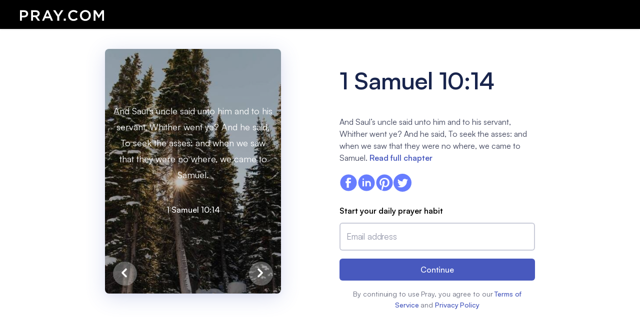

--- FILE ---
content_type: text/html
request_url: https://www.pray.com/bible/kjv/1-samuel-10-14/
body_size: 291794
content:
<!DOCTYPE html><html><head><meta charSet="utf-8"/><meta http-equiv="x-ua-compatible" content="ie=edge"/><meta name="viewport" content="width=device-width, initial-scale=1, shrink-to-fit=no"/><meta name="generator" content="Gatsby 5.14.3"/><meta data-react-helmet="true" charSet="utf-8"/><meta data-react-helmet="true" name="keywords" content="pray, prayer, faith, connect, empower, purpose, pray.com, subscription, content, bible, stories, sleep"/><meta data-react-helmet="true" name="viewport" content="width=device-width, initial-scale=1.0, user-scalable=no"/><meta data-react-helmet="true" name="description" content="And Saul’s uncle said unto him and to his servant, Whither went ye? And he said, To seek the asses: and when we saw that they were no where, we came to Samuel."/><meta data-react-helmet="true" name="robots" content="index, follow, max-snippet:-1, max-image-preview:large, max-video-preview:-1"/><meta data-react-helmet="true" name="theme-color" content="#0b0c0d"/><meta data-react-helmet="true" property="fb:app_id" content="260292711225813"/><meta data-react-helmet="true" property="og:site_name" content="Pray"/><meta data-react-helmet="true" property="og:type" content="website"/><meta data-react-helmet="true" property="og:title" content="1 Samuel 10:14 | And Saul’s uncle said unto him and to his servant, Whither went ye? And he said, To seek the asses: and when we saw that they were no where, we came to Samuel."/><meta data-react-helmet="true" property="og:description" content="And Saul’s uncle said unto him and to his servant, Whither went ye? And he said, To seek the asses: and when we saw that they were no where, we came to Samuel."/><meta data-react-helmet="true" property="og:image" content="https://d339bgihw9yfmi.cloudfront.net/web/bible-verses/metadata-images/bible-verse-metadata-1-samuel-10-14.jpeg"/><meta data-react-helmet="true" property="og:url" content="https://pray.com/bible/kjv/1-samuel-10-14/"/><meta data-react-helmet="true" property="twitter:title" content="1 Samuel 10:14 | And Saul’s uncle said unto him and to his servant, Whither went ye? And he said, To seek the asses: and when we saw that they were no where, we came to Samuel."/><meta data-react-helmet="true" property="twitter:description" content="And Saul’s uncle said unto him and to his servant, Whither went ye? And he said, To seek the asses: and when we saw that they were no where, we came to Samuel."/><meta data-react-helmet="true" property="twitter:url" content="https://pray.com/bible/kjv/1-samuel-10-14/"/><meta data-react-helmet="true" name="twitter:card" content="summary_large_image"/><meta data-react-helmet="true" name="twitter:image:alt" content="pray.com"/><style data-href="/bible/styles.ccd1b9954f1df0f3016e.css" data-identity="gatsby-global-css">.Spinner-module--loading--034a2{animation:Spinner-module--spin--15888 2s linear infinite;border:3px solid #fff;border-radius:50%;border-top:3px solid transparent!important;height:20px;margin:0 auto;width:20px}.Spinner-module--small--29d6b{height:16px;width:16px}.Spinner-module--medium--fe47f,.Spinner-module--small--29d6b{border:2px solid #fff;border-top:2px solid transparent!important}.Spinner-module--medium--fe47f{height:32px;width:32px}.Spinner-module--large--72f2d{border:4px solid #fff;border-top:4px solid transparent!important;height:48px;width:48px}.Spinner-module--dark--679f3{border:3px solid #000;border-top:3px solid transparent!important}.Spinner-module--purple--5ac2f{border:3px solid #8854f2;border-top:3px solid transparent!important}.Spinner-module--gold--4f3cd{border:3px solid #e3af4a66;border-top:3px solid #e3af4a!important}@keyframes Spinner-module--spin--15888{0%{transform:rotate(0deg)}to{transform:rotate(1turn)}}span.Text-module--noWrap--1d68b{white-space:nowrap}span.Text-module--block--769df{display:block}.CookieBanner-module--cookieBanner--0b9ab{background-color:var(--color-bg_tertiary);border:1px solid hsla(0,0%,100%,.1);border-radius:12px;bottom:16px;box-shadow:0 -4px 32px rgba(0,0,0,.64),0 12px 40px rgba(0,0,0,.64);left:50%;max-width:min(448px,100vw - 32px);position:fixed;transform:translateX(-50%);width:100%;z-index:9999999999}.CookieBanner-module--cookieBanner--0b9ab .CookieBanner-module--content--63038{padding:24px 16px}.CookieBanner-module--cookieBanner--0b9ab .CookieBanner-module--content--63038 a{color:var(--color-text_primary);text-decoration:underline}.CookieBanner-module--cookieBanner--0b9ab .CookieBanner-module--content--63038 .CookieBanner-module--title--410f4{margin-bottom:8px}.CookieBanner-module--cookieBanner--0b9ab .CookieBanner-module--content--63038 .CookieBanner-module--buttons--ba50a{display:flex;justify-content:space-between;margin-top:24px}.CookieBanner-module--cookieBanner--0b9ab .CookieBanner-module--content--63038 .CookieBanner-module--buttons--ba50a button{color:var(--color-text_primary);flex:1 1}.CookieBanner-module--cookieBanner--0b9ab .CookieBanner-module--content--63038 .CookieBanner-module--buttons--ba50a button:not(:last-of-type){margin-right:16px}@media(min-width:768px){.CookieBanner-module--cookieBanner--0b9ab{bottom:24px;left:unset;max-width:min(448px,100vw - 64px);right:24px;transform:none}.CookieBanner-module--cookieBanner--0b9ab .CookieBanner-module--content--63038{padding:24px}.CookieBanner-module--cookieBanner--0b9ab .CookieBanner-module--content--63038 .CookieBanner-module--buttons--ba50a{justify-content:flex-start}.CookieBanner-module--cookieBanner--0b9ab .CookieBanner-module--content--63038 .CookieBanner-module--buttons--ba50a button{max-width:153px}}*,:after,:before{--tw-border-spacing-x:0;--tw-border-spacing-y:0;--tw-translate-x:0;--tw-translate-y:0;--tw-rotate:0;--tw-skew-x:0;--tw-skew-y:0;--tw-scale-x:1;--tw-scale-y:1;--tw-pan-x: ;--tw-pan-y: ;--tw-pinch-zoom: ;--tw-scroll-snap-strictness:proximity;--tw-gradient-from-position: ;--tw-gradient-via-position: ;--tw-gradient-to-position: ;--tw-ordinal: ;--tw-slashed-zero: ;--tw-numeric-figure: ;--tw-numeric-spacing: ;--tw-numeric-fraction: ;--tw-ring-inset: ;--tw-ring-offset-width:0px;--tw-ring-offset-color:#fff;--tw-ring-color:rgba(147,197,253,.5);--tw-ring-offset-shadow:0 0 #0000;--tw-ring-shadow:0 0 #0000;--tw-shadow:0 0 #0000;--tw-shadow-colored:0 0 #0000;--tw-blur: ;--tw-brightness: ;--tw-contrast: ;--tw-grayscale: ;--tw-hue-rotate: ;--tw-invert: ;--tw-saturate: ;--tw-sepia: ;--tw-drop-shadow: ;--tw-backdrop-blur: ;--tw-backdrop-brightness: ;--tw-backdrop-contrast: ;--tw-backdrop-grayscale: ;--tw-backdrop-hue-rotate: ;--tw-backdrop-invert: ;--tw-backdrop-opacity: ;--tw-backdrop-saturate: ;--tw-backdrop-sepia: ;--tw-contain-size: ;--tw-contain-layout: ;--tw-contain-paint: ;--tw-contain-style: }::backdrop{--tw-border-spacing-x:0;--tw-border-spacing-y:0;--tw-translate-x:0;--tw-translate-y:0;--tw-rotate:0;--tw-skew-x:0;--tw-skew-y:0;--tw-scale-x:1;--tw-scale-y:1;--tw-pan-x: ;--tw-pan-y: ;--tw-pinch-zoom: ;--tw-scroll-snap-strictness:proximity;--tw-gradient-from-position: ;--tw-gradient-via-position: ;--tw-gradient-to-position: ;--tw-ordinal: ;--tw-slashed-zero: ;--tw-numeric-figure: ;--tw-numeric-spacing: ;--tw-numeric-fraction: ;--tw-ring-inset: ;--tw-ring-offset-width:0px;--tw-ring-offset-color:#fff;--tw-ring-color:rgba(147,197,253,.5);--tw-ring-offset-shadow:0 0 #0000;--tw-ring-shadow:0 0 #0000;--tw-shadow:0 0 #0000;--tw-shadow-colored:0 0 #0000;--tw-blur: ;--tw-brightness: ;--tw-contrast: ;--tw-grayscale: ;--tw-hue-rotate: ;--tw-invert: ;--tw-saturate: ;--tw-sepia: ;--tw-drop-shadow: ;--tw-backdrop-blur: ;--tw-backdrop-brightness: ;--tw-backdrop-contrast: ;--tw-backdrop-grayscale: ;--tw-backdrop-hue-rotate: ;--tw-backdrop-invert: ;--tw-backdrop-opacity: ;--tw-backdrop-saturate: ;--tw-backdrop-sepia: ;--tw-contain-size: ;--tw-contain-layout: ;--tw-contain-paint: ;--tw-contain-style: }/*
! tailwindcss v3.4.17 | MIT License | https://tailwindcss.com
*/*,:after,:before{border-color:var(--color-gray-200);border-style:solid;border-width:0;box-sizing:border-box}:after,:before{--tw-content:""}:host,html{-webkit-text-size-adjust:100%;font-feature-settings:normal;-webkit-tap-highlight-color:transparent;font-family:ui-sans-serif,system-ui,sans-serif,Apple Color Emoji,Segoe UI Emoji,Segoe UI Symbol,Noto Color Emoji;font-variation-settings:normal;line-height:1.5;-moz-tab-size:4;-o-tab-size:4;tab-size:4}body{line-height:inherit}hr{border-top-width:1px;color:inherit}abbr:where([title]){-webkit-text-decoration:underline dotted;text-decoration:underline dotted}h1,h2,h3,h4,h5,h6{font-size:inherit;font-weight:inherit}a{color:inherit;text-decoration:inherit}code,kbd,pre,samp{font-feature-settings:normal;font-family:ui-monospace,SFMono-Regular,Menlo,Monaco,Consolas,Liberation Mono,Courier New,monospace;font-size:1em;font-variation-settings:normal}table{border-collapse:collapse;border-color:inherit;text-indent:0}button,input,optgroup,select,textarea{font-feature-settings:inherit;color:inherit;font-variation-settings:inherit;font-weight:inherit;letter-spacing:inherit;line-height:inherit;padding:0}button,input:where([type=button]),input:where([type=reset]),input:where([type=submit]){-webkit-appearance:button;background-color:transparent;background-image:none}:-moz-focusring{outline:auto}:-moz-ui-invalid{box-shadow:none}::-webkit-inner-spin-button,::-webkit-outer-spin-button{height:auto}::-webkit-search-decoration{-webkit-appearance:none}blockquote,dd,dl,figure,h1,h2,h3,h4,h5,h6,hr,p,pre{margin:0}fieldset,menu,ol,ul{margin:0;padding:0}menu,ol,ul{list-style:none}dialog{padding:0}textarea{resize:vertical}input::-moz-placeholder,textarea::-moz-placeholder{color:var(--color-gray-400);opacity:1}input::placeholder,textarea::placeholder{color:var(--color-gray-400);opacity:1}[role=button],button{cursor:pointer}:disabled{cursor:default}audio,canvas,embed,iframe,img,object,svg,video{display:block;vertical-align:middle}img,video{height:auto;max-width:100%}[hidden]:where(:not([hidden=until-found])){display:none}.container{width:100%}@media (min-width:640px){.container{max-width:640px}}@media (min-width:768px){.container{max-width:768px}}@media (min-width:1024px){.container{max-width:1024px}}@media (min-width:1280px){.container{max-width:1280px}}@media (min-width:1536px){.container{max-width:1536px}}.body-lg css{font-family:var(--type-scale-body-lg-font-family);font-size:var(--type-scale-body-lg-font-size);font-weight:var(--type-scale-body-lg-font-weight);letter-spacing:var(--type-scale-body-lg-letter-spacing);line-height:var(--type-scale-body-lg-line-height)}.body-md css{font-family:var(--type-scale-body-md-font-family);font-size:var(--type-scale-body-md-font-size);font-weight:var(--type-scale-body-md-font-weight);letter-spacing:var(--type-scale-body-md-letter-spacing);line-height:var(--type-scale-body-md-line-height)}.body-sm css{font-family:var(--type-scale-body-sm-font-family);font-size:var(--type-scale-body-sm-font-size);font-weight:var(--type-scale-body-sm-font-weight);letter-spacing:var(--type-scale-body-sm-letter-spacing);line-height:var(--type-scale-body-sm-line-height)}.button-lg css{font-family:var(--type-scale-button-lg-font-family);font-size:var(--type-scale-button-lg-font-size);font-weight:var(--type-scale-button-lg-font-weight);letter-spacing:var(--type-scale-button-lg-letter-spacing);line-height:var(--type-scale-button-lg-line-height);text-transform:var(--type-scale-button-lg-font-case)}.button-md css{font-family:var(--type-scale-button-md-font-family);font-size:var(--type-scale-button-md-font-size);font-weight:var(--type-scale-button-md-font-weight);letter-spacing:var(--type-scale-button-md-letter-spacing);line-height:var(--type-scale-button-md-line-height);text-transform:var(--type-scale-button-md-font-case)}.button-sm css{font-family:var(--type-scale-button-sm-font-family);font-size:var(--type-scale-button-sm-font-size);font-weight:var(--type-scale-button-sm-font-weight);letter-spacing:var(--type-scale-button-sm-letter-spacing);line-height:var(--type-scale-button-sm-line-height);text-transform:var(--type-scale-button-sm-font-case)}.heading-2xl css{font-family:var(--type-scale-heading-2xl-font-family);font-size:var(--type-scale-heading-2xl-font-size);font-weight:var(--type-scale-heading-2xl-font-weight);letter-spacing:var(--type-scale-heading-2xl-letter-spacing);line-height:var(--type-scale-heading-2xl-line-height)}.heading-3xl css{font-family:var(--type-scale-heading-3xl-font-family);font-size:var(--type-scale-heading-3xl-font-size);font-weight:var(--type-scale-heading-3xl-font-weight);letter-spacing:var(--type-scale-heading-3xl-letter-spacing);line-height:var(--type-scale-heading-3xl-line-height)}.heading-4xl css{font-family:var(--type-scale-heading-4xl-font-family);font-size:var(--type-scale-heading-4xl-font-size);font-weight:var(--type-scale-heading-4xl-font-weight);letter-spacing:var(--type-scale-heading-4xl-letter-spacing);line-height:var(--type-scale-heading-4xl-line-height)}.heading-5xl css{font-family:var(--type-scale-heading-5xl-font-family);font-size:var(--type-scale-heading-5xl-font-size);font-weight:var(--type-scale-heading-5xl-font-weight);letter-spacing:var(--type-scale-heading-5xl-letter-spacing);line-height:var(--type-scale-heading-5xl-line-height)}.heading-lg css{font-family:var(--type-scale-heading-lg-font-family);font-size:var(--type-scale-heading-lg-font-size);font-weight:var(--type-scale-heading-lg-font-weight);letter-spacing:var(--type-scale-heading-lg-letter-spacing);line-height:var(--type-scale-heading-lg-line-height)}.heading-md css{font-family:var(--type-scale-heading-md-font-family);font-size:var(--type-scale-heading-md-font-size);font-weight:var(--type-scale-heading-md-font-weight);letter-spacing:var(--type-scale-heading-md-letter-spacing);line-height:var(--type-scale-heading-md-line-height)}.heading-sm css{font-family:var(--type-scale-heading-sm-font-family);font-size:var(--type-scale-heading-sm-font-size);font-weight:var(--type-scale-heading-sm-font-weight);letter-spacing:var(--type-scale-heading-sm-letter-spacing);line-height:var(--type-scale-heading-sm-line-height)}.heading-xl css{font-family:var(--type-scale-heading-xl-font-family);font-size:var(--type-scale-heading-xl-font-size);font-weight:var(--type-scale-heading-xl-font-weight);letter-spacing:var(--type-scale-heading-xl-letter-spacing);line-height:var(--type-scale-heading-xl-line-height)}.visible{visibility:visible}.collapse{visibility:collapse}.static{position:static}.fixed{position:fixed}.absolute{position:absolute}.relative{position:relative}.inset-0{inset:0}.bottom-full{bottom:100%}.left-1\/2{left:50%}.left-\[22px\]{left:22px}.right-0{right:0}.top-1\/2{top:50%}.z-10{z-index:10}.z-\[1000\]{z-index:1000}.z-\[100\]{z-index:100}.m-6{margin:1.5rem}.mx-2{margin-left:.5rem;margin-right:.5rem}.mb-2{margin-bottom:.5rem}.ml-2{margin-left:.5rem}.mr-2{margin-right:.5rem}.block{display:block}.inline{display:inline}.\!flex{display:flex!important}.flex{display:flex}.grid{display:grid}.hidden{display:none}.size-8{height:2rem;width:2rem}.h-5{height:1.25rem}.max-h-\[300px\]{max-height:300px}.w-\[155px\]{width:155px}.w-\[16px\]{width:16px}.w-\[275px\]{width:275px}.w-\[280px\]{width:280px}.w-\[480px\]{width:480px}.w-full{width:100%}.flex-1{flex:1 1 0%}.-translate-x-1\/2{--tw-translate-x:-50%}.-translate-x-1\/2,.-translate-y-1\/2{transform:translate(var(--tw-translate-x),var(--tw-translate-y)) rotate(var(--tw-rotate)) skewX(var(--tw-skew-x)) skewY(var(--tw-skew-y)) scaleX(var(--tw-scale-x)) scaleY(var(--tw-scale-y))}.-translate-y-1\/2{--tw-translate-y:-50%}.translate-x-8{--tw-translate-x:2rem}.rotate-180,.translate-x-8{transform:translate(var(--tw-translate-x),var(--tw-translate-y)) rotate(var(--tw-rotate)) skewX(var(--tw-skew-x)) skewY(var(--tw-skew-y)) scaleX(var(--tw-scale-x)) scaleY(var(--tw-scale-y))}.rotate-180{--tw-rotate:180deg}.transform{transform:translate(var(--tw-translate-x),var(--tw-translate-y)) rotate(var(--tw-rotate)) skewX(var(--tw-skew-x)) skewY(var(--tw-skew-y)) scaleX(var(--tw-scale-x)) scaleY(var(--tw-scale-y))}.cursor-default{cursor:default}.cursor-pointer{cursor:pointer}.resize{resize:both}.flex-col{flex-direction:column}.items-center{align-items:center}.gap-1{gap:.25rem}.gap-2{gap:.5rem}.gap-4{gap:1rem}.overflow-y-auto{overflow-y:auto}.truncate{overflow:hidden;text-overflow:ellipsis;white-space:nowrap}.rounded-2xl{border-radius:1rem}.rounded-lg{border-radius:.5rem}.border{border-width:1px}.border-none{border-style:none}.\!border-\[\#2975ea\]{--tw-border-opacity:1!important;border-color:rgb(41 117 234/var(--tw-border-opacity,1))!important}.bg-\[\#18191C\]{--tw-bg-opacity:1;background-color:rgb(24 25 28/var(--tw-bg-opacity,1))}.bg-\[\#3A3C40\]{--tw-bg-opacity:1;background-color:rgb(58 60 64/var(--tw-bg-opacity,1))}.bg-black{--tw-bg-opacity:1;background-color:rgb(0 0 0/var(--tw-bg-opacity,1))}.bg-transparent{background-color:transparent}.bg-white{--tw-bg-opacity:1;background-color:rgb(255 255 255/var(--tw-bg-opacity,1))}.bg-gradient-to-l{background-image:linear-gradient(to left,var(--tw-gradient-stops))}.from-\[\#f05c5c\]{--tw-gradient-from:#f05c5c var(--tw-gradient-from-position);--tw-gradient-to:rgba(240,92,92,0) var(--tw-gradient-to-position);--tw-gradient-stops:var(--tw-gradient-from),var(--tw-gradient-to)}.to-\[\#2975ea\]{--tw-gradient-to:#2975ea var(--tw-gradient-to-position)}.stroke-gray-500{stroke:var(--color-gray-500)}.p-4{padding:1rem}.p-5{padding:1.25rem}.px-2{padding-left:.5rem;padding-right:.5rem}.px-4{padding-left:1rem;padding-right:1rem}.py-2{padding-bottom:.5rem;padding-top:.5rem}.py-\[10px\]{padding-bottom:10px;padding-top:10px}.pb-2{padding-bottom:.5rem}.pt-6{padding-top:1.5rem}.\!font-medium{font-weight:500!important}.font-bold{font-weight:700}.\!text-\[\#DEDFE3\]{--tw-text-opacity:1!important;color:rgb(222 223 227/var(--tw-text-opacity,1))!important}.text-white{--tw-text-opacity:1;color:rgb(255 255 255/var(--tw-text-opacity,1))}.opacity-100{opacity:1}.opacity-45{opacity:.45}.outline{outline-style:solid}.blur{--tw-blur:blur(8px)}.blur,.filter{filter:var(--tw-blur) var(--tw-brightness) var(--tw-contrast) var(--tw-grayscale) var(--tw-hue-rotate) var(--tw-invert) var(--tw-saturate) var(--tw-sepia) var(--tw-drop-shadow)}.transition-all{transition-duration:.15s;transition-property:all;transition-timing-function:cubic-bezier(.4,0,.2,1)}.duration-100{transition-duration:.1s}.group:hover .group-hover\:flex{display:flex}@media (min-width:768px){.md\:px-6{padding-left:1.5rem;padding-right:1.5rem}.md\:py-9{padding-bottom:2.25rem;padding-top:2.25rem}}:root{--opacity-10-on-dark:#ffffff1a;--opacity-10-on-light:#0b0c0d1a;--opacity-5-on-dark:#ffffff0d;--opacity-5-on-light:#0b0c0d0d;--font-wide:0.03125rem;--font-line-height-1:1rem;--font-line-height-2:1.25rem;--font-line-height-3:1.5rem;--font-line-height-4:1.75rem;--font-line-height-5:2rem;--font-line-height-6:2.5rem;--font-line-height-7:3rem;--font-line-height-8:3.5rem;--font-size-1:0.75rem;--font-size-2:0.875rem;--font-size-3:1rem;--font-size-4:1.25rem;--font-size-5:1.5rem;--font-size-6:1.75rem;--font-size-7:2rem;--font-size-8:2.5rem;--font-size-9:3rem;--font-size-10:4rem;--font-size-11:4.75rem;--font-size-12:6rem;--font-size-13:7.5rem;--font-weight-regular:400;--font-weight-medium:500;--font-weight-bold:700;--light-color-text-primary:var(--color-gray-900);--light-color-text-secondary:var(--color-gray-500);--light-color-text-tertiary:var(--color-gray-400);--light-color-text-disabled:var(--color-gray-400);--light-color-text-inverse:var(--color-white);--light-color-text-error:var(--color-red-600);--light-color-text-success:var(--color-green-500);--light-color-text-info:var(--color-blue-500);--light-color-text-alert:var(--color-orange-400);--dark-color-text-primary:var(--color-white);--dark-color-text-secondary:var(--color-gray-200);--dark-color-text-disabled:var(--color-gray-600);--dark-color-text-inverse:var(--color-gray-900);--dark-color-text-error:var(--color-red-200);--dark-color-text-success:var(--color-green-200);--dark-color-text-info:var(--color-blue-200);--dark-color-text-alert:var(--color-orange-200);--pray-featured-color:var(--color-gold-200)}.theme-dark,:root{--button-default-color:var(--color-white);--button-primary-color:var(--color-gray-900);--button-primary-border-color:var(--color-gray-900);--button-primary-background-color:var(--color-white);--button-secondary-color:var(--color-white);--button-secondary-border-color:var(--color-white);--button-secondary-background-color:transparent;--text-primary-color:var(--dark-color-text-primary);--text-secondary-color:var(--dark-color-text-secondary);--text-muted-color:var(--dark-color-text-disabled);--text-success-color:var(--dark-color-text-success);--text-error-color:var(--dark-color-text-error);--select-color-bg:var(--color-gray-800);--select-color-bg-hover:var(--color-gray-900);--background-primary-color:var(--color-white);--color-bg-comp:var(--color-gray-800);--color-bg-destructive:var(--color-red-300);--color-bg-disabled:var(--color-gray-900);--color-bg-draft:var(--color-gray-700);--color-bg-destructive-default:#e71d20;--color-bg-featured:#fff;--color-bg-highlight:var(--color-system-crome-highlight);--color-bg-inverse-primary:var(--color-white);--color-bg-inverse-secondary:var(--color-gray-50);--color-bg-nav:var(--color-gray-900);--color-bg-primary:var(--color-gray-900);--color-bg-primary-overlay:var(--opacity-5-on-dark);--color-bg-publish:var(--color-green-700);--color-bg-schedule:var(--color-purple-700);--color-bg-secondary:var(--color-gray-800);--color-bg-selected-primary:var(--color-white);--color-bg-selected-secondary:var(--color-gray-50);--color-bg-tertiary:var(--color-gray-700);--color-bg-unpublished:#fcbebe;--color-bg-failed:var(--color-red-100);--color-bg-unselected-primary:var(--color-gray-800);--color-bg-unselected-secondary:var(--color-gray-700);--color-border-disabled:var(--color-gray-700);--color-border-focus:var(--color-system-crome-focus);--color-border-primary:var(--color-white);--color-border-secondary:var(--color-gray-500);--color-border-tertiary:var(--color-gray-700);--color-border-weak:var(--color-gray-600);--color-icon-alert:var(--color-orange-200);--color-icon-disabled:var(--color-gray-500);--color-icon-error:var(--color-red-200);--color-icon-featured:var(--color-gold-200);--color-icon-info:var(--color-blue-200);--color-icon-inverse-primary:#fff;--color-icon-primary:var(--color-white);--color-icon-primary-disabled:var(--color-gray-500);--color-icon-secondary:var(--color-gray-100);--color-icon-success:var(--color-green-200);--color-text-alert:var(--color-orange-200);--color-text-disabled:var(--color-gray-500);--color-text-draft:var(--color-gray-200);--color-text-error:var(--color-red-200);--color-text-info:var(--color-blue-200);--color-text-primary:var(--color-white);--color-text-primary-inverse:var(--color-gray-900);--color-text-publish:var(--color-green-200);--color-text-schedule:var(--color-purple-200);--color-text-secondary:var(--color-gray-100);--color-text-success:var(--color-green-200);--color-text-tertiary:var(--color-gray-200);--color-text-unpublished:#670405;--color-text-failed:var(--color-red-950)}.theme-light{--button-default-color:var(--color-gray-900);--button-primary-color:var(--color-white);--button-primary-border-color:var(--color-gray-900);--button-primary-background-color:var(--color-gray-900);--button-secondary-color:var(--color-gray-900);--button-secondary-border-color:var(--color-gray-900);--button-secondary-background-color:transparent;--button-tertiary-color:var(--color-gray-900);--button-tertiary-border-color:var(--color-gray-900);--button-tertiary-background-color:var(--color-white);--button-danger-color:var(--color-white);--button-danger-border-color:var(--color-bg-destructive-default);--button-danger-background-color:var(--color-bg-destructive-default);--text-primary-color:var(--light-color-text-primary);--text-secondary-color:var(--light-color-text-secondary);--text-tertiary-color:var(--light-color-text-tertiary);--text-muted-color:var(--light-color-text-disabled);--text-success-color:var(--light-color-text-success);--text-error-color:var(--light-color-text-error);--chip-color-bg-primary-disabled:var(--color-gray-50);--chip-color-bg-primary-selected-default:var(--color-gray-900);--chip-color-bg-primary-selected-hover:var(--color-gray-600);--chip-color-bg-primary-unselected-default:var(--color-gray-50);--chip-color-bg-primary-unselected-hover:var(--color-gray-100);--chip-color-text-primary-selected:var(--color-white);--chip-color-text-primary-unselected:var(--color-gray-900);--chip-color-text-primary-disabled:var(--color-gray-300);--chip-color-border-focus:var(--color-system-crome-focus);--select-color-bg:var(--color-white);--select-color-bg-hover:var(--color-gray-100);--background-primary-color:var(--color-gray-900);--color-bg-featured:#e3af4a33;--color-bg-inverse-primary:var(--color-black);--color-bg-inverse-secondary:var(--color-gray-800);--color-bg-primary-overlay:var(--opacity-5-on-light);--color-bg-selected-primary:var(--color-gray-900);--color-bg-selected-secondary:var(--color-gray-600);--color-bg-unselected-primary:var(--color-gray-50);--color-border-disabled:var(--color-gray-200);--color-icon-featured:var(--color-gold-200);--color-icon-primary-disabled:var(--color-gray-100);--color-text-info:var(--color-blue-500);--color-text-success:var(--color-green-500)}.theme-dark,:root{--color-pray_primary:#0b0c0d;--color-pray_secondary:#fff;--color-pray_featured:#e3af4a;--color-bg_primary:#0b0c0d;--color-bg_secondary:#18191c;--color-bg_secondary_opacity_50:#18191c50;--color-bg_tertiary:#1f2024;--color-bg_field:#1f2024;--color-overlay_bg_primary:#00000045;--color-overlay_bg_secondary:#ffffff20;--color-overlay_bg_featured:#e3af4a20;--color-text_primary:#fff;--color-text_secondary:#a6a8ad;--color-text_tertiary:#0b0c0d;--color-text_featured:#e3af4a;--color-border_divider:#2c2e33;--color-border_highlight:#fff;--color-border_covers:#ffffff10;--color-border_field:hsla(0,0%,100%,.1);--color-border_field_hover:#ebeef5;--color-attention:#ff5b59;--color-success:#0dce94;--color-icon_primary:#fff;--color-icon_secondary:#3c3c3d}.theme-light{--color-pray_primary:#fff;--color-pray_secondary:#0b0c0d;--color-pray_featured:#e3af4a;--color-bg_primary:#fff;--color-bg_secondary:#18191c;--color-bg_secondary_opacity_50:#18191c50;--color-bg_tertiary:#fff;--color-bg_field:#fff;--color-overlay_bg_primary:#0b0c0d45;--color-overlay_bg_secondary:#0b0c0d20;--color-overlay_bg_featured:#e3af4a20;--color-text_primary:#0b0c0d;--color-text_secondary:#fff;--color-text_tertiary:#0b0c0d60;--color-text_featured:#e3af4a;--color-text_muted:#6c6e73;--color-border_divider:#2c2e33;--color-border_highlight:#0b0c0d;--color-border_covers:#0b0c0d10;--color-border_field:#8c8f96;--color-border_field_hover:#0b0c0d;--color-attention:#ff5b59;--color-success:#0dce94;--color-icon_primary:#0b0c0d;--color-icon_secondary:#3c3c3d}:root{--font-family-default:"Satoshi",sans-serif;--letter-spacing-button:0.031rem;--text-transform-button:uppercase;--text-decoration-link:underline}@media(min-width:0px){:root{--heading-5xl-weight:var(--font-weight-bold);--heading-5xl-font-size:var(--font-size-8);--heading-5xl-line-height:var(--font-line-height-7);--heading-4xl-weight:var(--font-weight-bold);--heading-4xl-font-size:var(--font-size-7);--heading-4xl-line-height:var(--font-line-height-6);--heading-3xl-weight:var(--font-weight-bold);--heading-3xl-font-size:var(--font-size-5);--heading-3xl-line-height:var(--font-line-height-4);--heading-2xl-weight:var(--font-weight-bold);--heading-2xl-font-size:var(--font-size-5);--heading-2xl-line-height:var(--font-line-height-4);--heading-xl-weight:var(--font-weight-bold);--heading-xl-font-size:var(--font-size-4);--heading-xl-line-height:var(--font-line-height-3);--heading-lg-weight:var(--font-weight-bold);--heading-lg-font-size:var(--font-size-3);--heading-lg-line-height:var(--font-line-height-3);--heading-md-weight:var(--font-weight-medium);--heading-md-font-size:var(--font-size-2);--heading-md-line-height:var(--font-line-height-2);--heading-sm-weight:var(--font-weight-medium);--heading-sm-font-size:var(--font-size-1);--heading-sm-line-height:var(--font-line-height-1);--body-lg-weight:var(--font-weight-regular);--body-lg-font-size:var(--font-size-3);--body-lg-line-height:var(--font-line-height-3);--body-md-weight:var(--font-weight-regular);--body-md-font-size:var(--font-size-2);--body-md-line-height:var(--font-line-height-2);--body-sm-weight:var(--font-weight-regular);--body-sm-font-size:var(--font-size-1);--body-sm-line-height:var(--font-line-height-1)}}@media(min-width:768px){:root{--heading-5xl-weight:var(--font-weight-bold);--heading-5xl-font-size:var(--font-size-9);--heading-5xl-line-height:var(--font-line-height-8);--heading-4xl-weight:var(--font-weight-bold);--heading-4xl-font-size:var(--font-size-8);--heading-4xl-line-height:var(--font-line-height-7);--heading-3xl-weight:var(--font-weight-bold);--heading-3xl-font-size:var(--font-size-7);--heading-3xl-line-height:var(--font-line-height-6);--heading-2xl-weight:var(--font-weight-bold);--heading-2xl-font-size:var(--font-size-6);--heading-2xl-line-height:var(--font-line-height-5);--heading-xl-weight:var(--font-weight-bold);--heading-xl-font-size:var(--font-size-5);--heading-xl-line-height:var(--font-line-height-4);--heading-lg-weight:var(--font-weight-bold);--heading-lg-font-size:var(--font-size-4);--heading-lg-line-height:var(--font-line-height-3);--heading-md-weight:var(--font-weight-medium);--heading-md-font-size:var(--font-size-3);--heading-md-line-height:var(--font-line-height-3);--heading-sm-weight:var(--font-weight-medium);--heading-sm-font-size:var(--font-size-2);--heading-sm-line-height:var(--font-line-height-2);--body-md-font-size:var(--font-size-3);--body-md-line-height:var(--font-line-height-3);--body-md-weight:var(--font-weight-regular);--body-md-font-size:var(--font-size-2);--body-md-line-height:var(--font-line-height-2);--body-sm-weight:var(--font-weight-regular);--body-sm-font-size:var(--font-size-1);--body-sm-line-height:var(--font-line-height-1)}}.theme-light{--color-bg-ai:var(--color-purple-100);--color-bg-ai-hover:var(--color-purple-400);--color-bg-smart:var(--color-purple-400);--color-bg-avatar:var(--color-gray-50);--color-bg-comp:var(--color-white);--color-bg-destructive:var(--color-red-500);--color-bg-destructive-hover:var(--color-red-400);--color-bg-destructive-weak:var(--color-red-50);--color-bg-disabled:var(--color-gray-50);--color-bg-draft:var(--color-gray-50);--color-bg-highlight:var(--color-system-crome-highlight);--color-bg-informative-subtle:var(--color-blue-100);--color-bg-informative-weak:var(--color-blue-50);--color-bg-nav:var(--color-gray-900);--color-bg-null:var(--opacity-no-contrast-on-light);--color-bg-overlay-high-contrast:var(--opacity-high-contrast-on-light);--color-bg-overlay-low-contrast:var(--opacity-low-contrast-on-light);--color-bg-overlay-medium-contrast:var(--opacity-medium-contrast-on-light);--color-bg-overlay-very-high-contrast:var(--opacity-modal-constrast);--color-bg-premium:var(--color-gold-200);--color-bg-premium-subtle:var(--color-gold-100);--color-bg-premium-weak:var(--color-gold-50);--color-bg-primary:var(--color-gray-50);--color-bg-primary-enabled:var(--color-gray-50);--color-bg-primary-hover:var(--color-gray-50);--color-bg-primary-inverse:var(--color-black);--color-bg-primary-pressed:var(--color-gray-100);--color-bg-primary-selected:var(--color-gray-900);--color-bg-primary-unslelected:var(--color-gray-50);--color-bg-publish:var(--color-green-100);--color-bg-schedule:var(--color-purple-100);--color-bg-secondary:var(--color-gray-100);--color-bg-secondary-inverse:var(--color-gray-800);--color-bg-secondary-selected:var(--color-gray-600);--color-bg-skeleton:var(--color-gray-50);--color-bg-smart:var(--color-purple-50);--color-bg-smart-subtle:var(--color-purple-100);--color-bg-smart-weak:var(--color-purple-50);--color-bg-success:var(--color-green-400);--color-bg-success-subtle:var(--color-green-100);--color-bg-success-weak:var(--color-green-50);--color-bg-surface:var(--color-white);--color-bg-tertiary:var(--color-gray-200);--color-bg-unselected-secondary:var(--color-gray-100);--color-border-ai:var(--color-purple-200);--color-border-ai-hover:var(--color-purple-400);--color-border-destructive:var(--color-red-100);--color-border-disabled:var(--color-gray-50);--color-border-focus:var(--color-system-crome-focus);--color-border-high-contrast:var(--opacity-high-contrast-on-light);--color-border-informative:var(--color-blue-100);--color-border-medium-contrast:var(--opacity-medium-contrast-on-light);--color-border-positive:var(--color-green-100);--color-border-premium:var(--color-gold-100);--color-border-primary:var(--color-gray-900);--color-border-secondary:var(--color-gray-300);--color-border-smart:var(--color-purple-100);--color-border-tertiary:var(--color-gray-100);--color-border-warning:var(--color-orange-100);--color-border-weak:var(--color-gray-50);--color-icon-ai:var(--color-purple-400);--color-icon-ai-hover:var(--color-white);--color-icon-alert:var(--color-orange-500);--color-icon-disabled:var(--color-gray-200);--color-icon-error:var(--color-red-600);--color-icon-info:var(--color-blue-500);--color-icon-inverse-primary:var(--color-white);--color-icon-premium:var(--color-gold-300);--color-icon-primary:var(--color-gray-700);--color-icon-primary-disabled:var(--color-gray-200);--color-icon-secondary:var(--color-gray-500);--color-icon-smart:var(--color-purple-400);--color-icon-success:var(--color-green-500);--color-icon-voice-blue:var(--color-blue-500);--color-icon-voice-green:var(--color-green-500);--color-icon-voice-pink:var(--color-pink-500);--color-icon-voice-purple:var(--color-purple-500);--color-icon-voice-sky:var(--color-tuquoise-500);--color-text-alert:var(--color-orange-400);--color-text-disabled:var(--color-gray-300);--color-text-draft:var(--color-gray-500);--color-text-error:var(--color-red-600);--color-text-informative:var(--color-blue-500);--color-text-informative-high-contrast:var(--color-blue-800);--color-text-informative-low-contrast:var(--color-blue-700);--color-text-positive:var(--color-green-500);--color-text-positive-high-contrast:var(--color-green-800);--color-text-positive-low-contrast:var(--color-green-700);--color-text-premium-high-contrast:var(--color-gold-800);--color-text-premium-low-contrast:var(--color-gold-700);--color-text-primary:var(--color-gray-900);--color-text-primary-inverse:var(--color-white);--color-text-publish:var(--color-green-700);--color-text-schedule:var(--color-purple-700);--color-text-secondary:var(--color-gray-500);--color-text-smart-high-contrast:var(--color-purple-800);--color-text-smart-low-contrast:var(--color-purple-700);--color-text-tertiary:var(--color-gray-400)}.theme-dark{--color-bg-ai:var(--color-purple-400);--color-bg-ai-hover:var(--color-purple-200);--color-bg-smart:var(--color-purple-200);--color-bg-avatar:var(--color-gray-700);--color-bg-comp:var(--color-gray-800);--color-bg-destructive:var(--color-red-300);--color-bg-destructive-hover:var(--color-red-200);--color-bg-destructive-weak:var(--color-red-900);--color-bg-disabled:var(--color-gray-600);--color-bg-draft:var(--opacity-medium-contrast-on-dark);--color-bg-highlight:var(--color-system-crome-highlight);--color-bg-informative-subtle:var(--color-blue-800);--color-bg-informative-weak:var(--color-blue-900);--color-bg-nav:var(--color-gray-900);--color-bg-null:var(--opacity-no-contrast-on-dark);--color-bg-overlay-high-contrast:var(--opacity-high-contrast-on-dark);--color-bg-overlay-low-contrast:var(--opacity-low-contrast-on-dark);--color-bg-overlay-medium-contrast:var(--opacity-medium-contrast-on-dark);--color-bg-overlay-very-high-contrast:var(--opacity-modal-constrast);--color-bg-premium:var(--color-gold-100);--color-bg-premium-subtle:var(--color-gold-800);--color-bg-premium-weak:var(--color-gold-900);--color-bg-primary:var(--color-gray-900);--color-bg-primary-enabled:var(--color-gray-700);--color-bg-primary-hover:var(--opacity-medium-contrast-on-dark);--color-bg-primary-inverse:var(--color-white);--color-bg-primary-pressed:var(--opacity-high-contrast-on-dark);--color-bg-primary-selected:var(--color-white);--color-bg-primary-unslelected:var(--color-gray-800);--color-bg-publish:var(--color-green-700);--color-bg-schedule:var(--color-purple-700);--color-bg-secondary:var(--color-gray-800);--color-bg-secondary-inverse:var(--color-gray-50);--color-bg-secondary-selected:var(--color-gray-50);--color-bg-skeleton:var(--color-gray-700);--color-bg-smart:var(--color-purple-900);--color-bg-smart-subtle:var(--color-purple-800);--color-bg-smart-weak:var(--color-purple-900);--color-bg-success:var(--color-green-200);--color-bg-success-subtle:var(--color-green-800);--color-bg-success-weak:var(--color-green-900);--color-bg-surface:var(--color-gray-900);--color-bg-tertiary:var(--color-gray-700);--color-bg-unselected-secondary:var(--color-gray-700);--color-border-ai:var(--color-purple-600);--color-border-ai-hover:var(--color-purple-200);--color-border-destructive:var(--color-red-700);--color-border-disabled:var(--color-gray-800);--color-border-focus:var(--color-system-crome-focus);--color-border-high-contrast:var(--opacity-high-contrast-on-dark);--color-border-informative:var(--color-blue-700);--color-border-medium-contrast:var(--opacity-medium-contrast-on-dark);--color-border-positive:var(--color-green-700);--color-border-premium:var(--color-gold-700);--color-border-primary:var(--color-white);--color-border-secondary:var(--color-gray-500);--color-border-smart:var(--color-purple-700);--color-border-tertiary:var(--color-gray-600);--color-border-warning:var(--color-orange-700);--color-border-weak:var(--color-gray-600);--color-icon-ai:var(--color-white);--color-icon-ai-hover:var(--color-white);--color-icon-alert:var(--color-orange-200);--color-icon-disabled:var(--color-gray-500);--color-icon-error:var(--color-red-200);--color-icon-info:var(--color-blue-200);--color-icon-inverse-primary:var(--color-black);--color-icon-premium:var(--color-gold-200);--color-icon-primary:var(--color-white);--color-icon-primary-disabled:var(--color-gray-500);--color-icon-secondary:var(--color-gray-100);--color-icon-smart:var(--color-purple-200);--color-icon-success:var(--color-green-200);--color-icon-voice-blue:var(--color-blue-200);--color-icon-voice-green:var(--color-green-200);--color-icon-voice-pink:var(--color-pink-200);--color-icon-voice-purple:var(--color-purple-200);--color-icon-voice-sky:var(--color-tuquoise-200);--color-text-alert:var(--color-orange-200);--color-text-disabled:var(--color-gray-900);--color-text-draft:var(--color-gray-200);--color-text-error:var(--color-red-200);--color-text-informative:var(--color-blue-200);--color-text-informative-high-contrast:var(--color-blue-50);--color-text-informative-low-contrast:var(--color-blue-100);--color-text-positive:var(--color-green-200);--color-text-positive-high-contrast:var(--color-green-50);--color-text-positive-low-contrast:var(--color-green-100);--color-text-premium-high-contrast:var(--color-gold-50);--color-text-premium-low-contrast:var(--color-gold-100);--color-text-primary:var(--color-white);--color-text-primary-inverse:var(--color-gray-900);--color-text-publish:var(--color-green-200);--color-text-schedule:var(--color-purple-200);--color-text-secondary:var(--color-gray-100);--color-text-smart-high-contrast:var(--color-purple-50);--color-text-smart-low-contrast:var(--color-purple-100);--color-text-tertiary:var(--color-gray-200)}:root{--color-black:#000;--color-white:#fff;--color-blue-100:#c5d0fb;--color-blue-200:#90a9f8;--color-blue-300:#638cf8;--color-blue-400:#387af0;--color-blue-50:#f1f3fe;--color-blue-500:#2261d3;--color-blue-600:#184087;--color-blue-700:#082559;--color-blue-800:#061e4c;--color-blue-900:#010b23;--color-gold-100:#f9ce8e;--color-gold-200:#e3af4a;--color-gold-300:#b38937;--color-gold-400:#947333;--color-gold-50:#fdf2e5;--color-gold-500:#775a22;--color-gold-600:#4d3a13;--color-gold-700:#2d2008;--color-gold-800:#241a05;--color-gold-900:#120b02;--color-gray-100:#dedfe3;--color-gray-200:#a6a8ad;--color-gray-300:#8c8f96;--color-gray-400:#71747b;--color-gray-50:#f2f3f4;--color-gray-500:#56585e;--color-gray-600:#3a3c40;--color-gray-700:#1f2024;--color-gray-800:#18191c;--color-gray-900:#0b0c0d;--color-green-100:#b6e2cb;--color-green-200:#85c2a1;--color-green-300:#52b27f;--color-green-400:#1cab5f;--color-green-50:#ecf9ed;--color-green-500:#188149;--color-green-600:#0b5b30;--color-green-700:#04341a;--color-green-800:#052916;--color-green-900:#010f08;--color-orange-100:#f7c1b5;--color-orange-200:#f68f6f;--color-orange-300:#e57038;--color-orange-400:#c95b22;--color-orange-50:#fdf1ef;--color-orange-500:#a34515;--color-orange-600:#6b2d0d;--color-orange-700:#441803;--color-orange-800:#381100;--color-orange-900:#1b0601;--color-pink-100:#fdbcc8;--color-pink-200:#fb839f;--color-pink-300:#fa5686;--color-pink-400:#ea3979;--color-pink-50:#fef0f2;--color-pink-500:#da1b60;--color-pink-600:#84153d;--color-pink-700:#5c0523;--color-pink-800:#48051b;--color-pink-900:#210109;--color-purple-100:#d2c7f9;--color-purple-200:#b097fc;--color-purple-300:#9872f8;--color-purple-400:#8854f2;--color-purple-50:#f4f2fe;--color-purple-500:#7c32e6;--color-purple-600:#541aa8;--color-purple-700:#360a76;--color-purple-800:#2c0665;--color-purple-900:#12022f;--color-red-100:#fcbebe;--color-red-200:#fa8686;--color-red-300:#fa6061;--color-red-400:#ea4345;--color-red-50:#fef0f0;--color-red-500:#e71d20;--color-red-600:#aa0e0f;--color-red-700:#670405;--color-red-800:#540304;--color-red-900:#220101;--color-system-crome-focus:#5e9ed6;--color-system-crome-highlight:#accef7;--color-tuquoise-100:#ade1df;--color-tuquoise-200:#7ebebe;--color-tuquoise-300:#4ba9a8;--color-tuquoise-400:#239998;--color-tuquoise-50:#dcf9f9;--color-tuquoise-500:#1a7a79;--color-tuquoise-600:#144d4c;--color-tuquoise-700:#042f2e;--color-tuquoise-800:#042525;--color-tuquoise-900:#010e0e;--font-font-size-12:0.75rem;--font-font-size-14:0.875rem;--font-font-size-16:1rem;--font-font-size-20:1.25rem;--font-font-size-24:1.5rem;--font-font-size-28:1.75rem;--font-font-size-32:2rem;--font-font-size-40:2.5rem;--font-font-size-48:3rem;--font-font-size-64:4rem;--font-font-size-76:4.75rem;--font-font-size-96:6rem;--font-font-size-120:7.5rem;--font-letter-spacing--1_5:-0.09375rem;--font-letter-spacing--0_5:-0.03125rem;--font-letter-spacing-0:0rem;--font-letter-spacing-0_5:0.03125rem;--font-letter-spacing-1_5:0.09375rem;--font-line-height-16:1rem;--font-line-height-20:1.25rem;--font-line-height-24:1.5rem;--font-line-height-28:1.75rem;--font-line-height-32:2rem;--font-line-height-40:2.5rem;--font-line-height-48:3rem;--font-line-height-56:3.5rem;--font-line-height-64:4rem;--font-paragraph-spacing-null:0rem;--font-paragraph-spacing-16:1rem;--font-paragraph-spacing-20:1.25rem;--font-paragraph-spacing-24:1.5rem;--font-paragraph-spacing-28:1.75rem;--font-paragraph-spacing-32:2rem;--font-paragraph-spacing-40:2.5rem;--font-paragraph-spacing-48:3rem;--motion-duration-xxs:3.125rem;--motion-duration-xs:6.25rem;--motion-duration-sm:12.5rem;--motion-duration-md:18.75rem;--motion-duration-lg:25rem;--motion-duration-xl:31.25rem;--motion-duration-2xl:37.5rem;--motion-duration-3xl:43.75rem;--radius-small:0.375rem;--radius-medium:0.75rem;--radius-large:1.5rem;--radius-round:624.9375rem;--scale-4:0.25rem;--scale-6:0.375rem;--scale-8:0.5rem;--scale-12:0.75rem;--scale-16:1rem;--scale-20:1.25rem;--scale-24:1.5rem;--scale-32:2rem;--scale-40:2.5rem;--scale-48:3rem;--scale-56:3.5rem;--scale-64:4rem;--scale-72:4.5rem;--scale-80:5rem;--scale-108:6.75rem;--scale-128:8rem;--scale-180:11.25rem;--scale-9999:624.9375rem;--font-font-case-uppercase:uppercase;--font-font-family-base-font-sans:Satoshi;--font-font-weight-bold:bold;--font-font-weight-medium:medium;--font-font-weight-regular:regular}.theme-dark,.theme-light{--progress-circle-color-bg-progress-circle-high-contrast:var(--color-bg-overlay-high-contrast);--progress-circle-color-bg-progress-circle-primary-active:var(--color-bg-primary-inverse);--toolbar-global-color-bg-default:var(--color-bg-comp);--toolbar-global-color-border-default:var(--color-border-tertiary);--toolbar-global-color-text-default:var(--color-text-primary);--avatar-color-bg-avatar-default:var(--color-bg-avatar);--avatar-color-border-avatar-default:var(--color-border-high-contrast);--avatar-color-text-avatar-default:var(--color-text-primary);--button-group-color-bg-button-group-disabled:var(--color-bg-disabled);--button-group-color-bg-button-group-enabled:var(--color-bg-null);--button-group-color-bg-button-group-hover:var(--color-bg-primary);--button-group-color-bg-button-secondary-hover:var(--color-bg-primary);--button-group-color-border-button-group-enabled:var(--color-border-tertiary);--button-group-color-border-button-group-focus:var(--color-border-focus);--button-group-color-border-button-group-hover:var(--color-border-primary);--button-group-color-icon-button-group-default:var(--color-icon-primary);--button-group-color-icon-button-group-disabled:var(--color-icon-disabled);--buttons-color-bg-ai-default:var(--color-bg-ai);--buttons-color-bg-ai-hover:var(--color-bg-ai-hover);--buttons-color-bg-button-danger-enabled:var(--color-bg-destructive);--buttons-color-bg-button-danger-hover:var(--color-bg-destructive-hover);--buttons-color-bg-button-disabled:var(--color-bg-disabled);--buttons-color-bg-button-primary-enabled:var(--color-bg-primary-inverse);--buttons-color-bg-button-primary-hover:var(--color-bg-secondary-inverse);--buttons-color-bg-button-secondary-enabled:var(--color-bg-comp);--buttons-color-bg-button-secondary-hover:var(--color-bg-primary);--buttons-color-bg-button-tertiary-enabled:var(--color-bg-null);--buttons-color-bg-button-tertiary-hover:var(--color-bg-primary);--buttons-color-border-ai-default:var(--color-border-ai);--buttons-color-border-ai-hover:var(--color-border-ai-hover);--buttons-color-border-button-focus:var(--color-border-focus);--buttons-color-border-button-secondary-enabled:var(--color-border-secondary);--buttons-color-border-button-secondary-hover:var(--color-border-primary);--buttons-color-icon-ai-default:var(--color-icon-ai);--buttons-color-icon-ai-hover:var(--color-icon-ai-hover);--buttons-color-icon-button-disabled:var(--color-icon-disabled);--buttons-color-icon-button-primary-enabled:var(--color-icon-inverse-primary);--buttons-color-icon-button-primary-hover:var(--color-icon-inverse-primary);--buttons-color-icon-secondary-default:var(--color-icon-primary);--buttons-color-icon-secondary-disabled:var(--color-icon-disabled);--buttons-color-icon-secondary-hover:var(--color-icon-primary);--buttons-color-text-button-danger:var(--color-text-primary-inverse);--buttons-color-text-button-disabled:var(--color-text-disabled);--buttons-color-text-button-primary:var(--color-text-primary-inverse);--buttons-color-text-button-secondary:var(--color-text-primary);--buttons-color-text-button-tertiary:var(--color-text-primary);--buttons-color-text-secondary-disabled:var(--color-text-disabled);--calendar-color-bg-primary-default:var(--color-bg-comp);--calendar-day-color-bg-primary-default:var(--color-bg-comp);--calendar-day-color-bg-primary-hover:var(--color-bg-secondary);--calendar-day-color-bg-primary-selected:var(--color-bg-primary-selected);--calendar-day-color-bg-primary-selected-hover:var(--color-bg-secondary-selected);--calendar-day-color-text-primary-default:var(--color-text-primary);--calendar-day-color-text-primary-disabled:var(--color-text-disabled);--calendar-day-color-text-primary-empty:var(--color-text-primary-inverse);--calendar-day-color-text-primary-selected:var(--color-text-primary-inverse);--calendar-header-color-bg-primary-default:var(--color-bg-comp);--calendar-header-color-bg-primary-hover:var(--color-bg-secondary);--calendar-header-color-text-primary:var(--color-text-primary);--calendar-month-color-bg-primary-default:var(--color-bg-comp);--calendar-month-color-bg-primary-hover:var(--color-bg-secondary);--calendar-month-color-bg-primary-selected:var(--color-bg-primary-selected);--calendar-month-color-bg-primary-selected-hover:var(--color-bg-secondary-selected);--calendar-month-color-text-primary-default:var(--color-text-primary);--calendar-month-color-text-primary-disabled:var(--color-text-disabled);--calendar-month-color-text-primary-selected:var(--color-text-primary-inverse);--calendar-navigation-color-bg-primary-default:var(--color-bg-comp);--calendar-navigation-color-bg-primary-hover:var(--color-bg-secondary);--calendar-navigation-color-icon-primary-default:var(--color-icon-primary);--calendar-week-color-bg-primary-default:var(--color-bg-comp);--calendar-week-color-text-weak:var(--color-text-tertiary);--checkbox-color-bg-primary-active:var(--color-bg-comp);--checkbox-color-bg-primary-default:var(--color-bg-comp);--checkbox-color-bg-primary-disabled:var(--color-bg-disabled);--checkbox-color-bg-primary-hover:var(--color-bg-comp);--checkbox-color-bg-primary-selected:var(--color-bg-primary-inverse);--checkbox-color-border-focus:var(--color-border-focus);--checkbox-color-border-primary-default:var(--color-border-secondary);--checkbox-color-border-primary-disabled:var(--color-border-disabled);--checkbox-color-border-primary-hover:var(--color-border-primary);--checkbox-color-icon-primary:var(--color-icon-inverse-primary);--checkbox-color-icon-primary-disabled:var(--color-icon-disabled);--checkbox-color-text-primary:var(--color-text-primary);--checkbox-color-text-weak:var(--color-text-tertiary);--chip-color-bg-chip-disabled:var(--color-bg-disabled);--chip-color-bg-chip-primary-active-hover:var(--color-bg-secondary-selected);--chip-color-bg-chip-primary-selected-enabled:var(--color-bg-primary-selected);--chip-color-bg-chip-primary-selected-hover:var(--color-bg-secondary-selected);--chip-color-bg-chip-primary-unselected-default:var(--color-bg-primary-unslelected);--chip-color-bg-chip-primary-unselected-hover:var(--color-bg-unselected-secondary);--chip-color-border-chip-focus:var(--color-border-focus);--chip-color-icon-chip-active-default:var(--color-icon-inverse-primary);--chip-color-icon-chip-disabled:var(--color-icon-primary-disabled);--chip-color-icon-chip-selected-default:var(--color-icon-inverse-primary);--chip-color-icon-chip-unselected-default:var(--color-icon-primary);--chip-color-text-chip-disabled:var(--color-text-disabled);--chip-color-text-chip-primary-active:var(--color-text-primary-inverse);--chip-color-text-chip-primary-selected:var(--color-text-primary-inverse);--chip-color-text-chip-primary-unselected:var(--color-text-primary);--combo-button-color-bg-combo-button-disabled:var(--color-bg-disabled);--combo-button-color-bg-combo-button-primary-enabled:var(--color-bg-primary-inverse);--combo-button-color-bg-combo-button-primary-hover:var(--color-bg-secondary-inverse);--combo-button-color-border-combo-button-default:var(--color-border-secondary);--combo-button-color-border-combo-button-disabled:var(--color-border-disabled);--combo-button-color-border-combo-button-focus:var(--color-border-focus);--combo-button-color-icon-combo-button-default:var(--color-icon-inverse-primary);--combo-button-color-icon-combo-button-disabled:var(--color-icon-disabled);--combo-button-color-text-combo-button-disabled:var(--color-text-disabled);--combo-button-color-text-combo-button-primary:var(--color-text-primary-inverse);--datepicker-color-bg-highlight:var(--color-bg-highlight);--datepicker-color-bg-primary-active:var(--color-bg-comp);--datepicker-color-bg-primary-default:var(--color-bg-comp);--datepicker-color-bg-primary-disabled:var(--color-bg-disabled);--datepicker-color-bg-primary-hover:var(--color-bg-comp);--datepicker-color-border-focus:var(--color-border-focus);--datepicker-color-border-primary-active:var(--color-border-primary);--datepicker-color-border-primary-default:var(--color-border-secondary);--datepicker-color-border-primary-disabled:var(--color-border-disabled);--datepicker-color-border-primary-hover:var(--color-border-primary);--datepicker-color-icon-primary-active:var(--color-icon-primary);--datepicker-color-icon-primary-default:var(--color-icon-primary);--datepicker-color-icon-primary-disabled:var(--color-icon-disabled);--datepicker-color-icon-primary-error:var(--color-icon-error);--datepicker-color-icon-primary-hover:var(--color-icon-primary);--datepicker-color-text-primary-disabled:var(--color-text-disabled);--datepicker-color-text-primary-error:var(--color-text-error);--datepicker-color-text-primary-selected:var(--color-text-primary);--datepicker-color-text-weak:var(--color-text-secondary);--dropdown-color-bg-primary-active:var(--color-bg-comp);--dropdown-color-bg-primary-default:var(--color-bg-comp);--dropdown-color-bg-primary-disabled:var(--color-bg-disabled);--dropdown-color-border-focus:var(--color-border-focus);--dropdown-color-border-primary-default:var(--color-border-secondary);--dropdown-color-border-primary-disabled:var(--color-border-disabled);--dropdown-color-border-primary-hover:var(--color-border-primary);--dropdown-color-icon-disabled:var(--color-icon-disabled);--dropdown-color-icon-error:var(--color-icon-error);--dropdown-color-icon-primary:var(--color-icon-primary);--dropdown-color-text-error:var(--color-text-error);--dropdown-color-text-label-weak:var(--color-text-secondary);--dropdown-color-text-primary-selected:var(--color-text-primary);--dropdown-color-text-selected-disabled:var(--color-text-disabled);--dropdown-color-text-weak-unselected:var(--color-text-tertiary);--header-color-bg-primary-default:var(--color-bg-surface);--header-color-text-primary-default:var(--color-text-primary);--header-color-text-tertiary-default:var(--color-text-tertiary);--header-headernav-color-bg-primary-default:var(--color-bg-surface);--header-headernav-color-bg-primary-hover:var(--color-bg-primary-hover);--header-headernav-color-bg-primary-pressed:var(--color-bg-primary-pressed);--header-headernav-color-border-focus:var(--color-border-focus);--header-headernav-color-icon-primary:var(--color-icon-primary);--header-headernav-color-text-primary:var(--color-text-primary);--labels-color-bg-draft:var(--color-bg-draft);--labels-color-bg-publish:var(--color-bg-publish);--labels-color-bg-schedule:var(--color-bg-schedule);--labels-color-text-draft:var(--color-text-draft);--labels-color-text-publish:var(--color-text-publish);--labels-color-text-schedule:var(--color-text-schedule);--navigation-color-bg-primary:var(--color-bg-nav);--navigation-icon-color-primary:var(--color-icon-inverse-primary);--navigation-icono-color-weak:#fff;--radiobuttons-color-bg-primary-default:var(--color-bg-comp);--radiobuttons-color-bg-primary-disabled:var(--color-bg-disabled);--radiobuttons-color-bg-primary-hover:var(--color-bg-comp);--radiobuttons-color-bg-primary-selected:var(--color-bg-primary-inverse);--radiobuttons-color-border-focus:var(--color-border-focus);--radiobuttons-color-border-primary-default:var(--color-border-secondary);--radiobuttons-color-border-primary-disabled:var(--color-border-disabled);--radiobuttons-color-border-primary-selected:var(--color-border-primary);--radiobuttons-color-icon-primary-disabled:var(--color-icon-disabled);--radiobuttons-color-icon-primary-selected:var(--color-icon-inverse-primary);--radiobuttons-color-text-primary:var(--color-text-primary);--radiobuttons-color-text-weak:var(--color-text-tertiary);--sidebar-color-bg-primary:var(--color-bg-comp);--sidebar-color-border-weak:var(--color-border-tertiary);--sidebar-color-icon-primary:var(--color-icon-primary);--sidebar-color-text-primary:var(--color-text-primary);--sidebar-menuitem-color-bg-primary-default:var(--color-bg-comp);--sidebar-menuitem-color-bg-primary-hover:var(--color-bg-primary-hover);--sidebar-menuitem-color-bg-primary-pressed:var(--color-bg-primary-pressed);--sidebar-menuitem-color-border-focus:var(--color-border-focus);--sidebar-menuitem-color-icon-primary:var(--color-icon-primary);--sidebar-menuitem-color-text-primary:var(--color-text-primary);--textarea-color-bg-primary-active:var(--color-bg-comp);--textarea-color-bg-primary-default:var(--color-bg-comp);--textarea-color-bg-primary-disabled:var(--color-bg-disabled);--textarea-color-border-focus:var(--color-border-focus);--textarea-color-border-primary-active:var(--color-border-primary);--textarea-color-border-primary-default:var(--color-border-secondary);--textarea-color-border-primary-disabled:var(--color-border-disabled);--textarea-color-icon-error:var(--color-icon-error);--textarea-color-text-error:var(--color-text-error);--textarea-color-text-input-disabled:var(--color-text-disabled);--textarea-color-text-input-primary:var(--color-text-primary);--textarea-color-text-label-disabled:var(--color-text-disabled);--textarea-color-text-label-weak:var(--color-text-secondary);--textinput-color-bg-primary-default:var(--color-bg-comp);--textinput-color-bg-primary-disabled:var(--color-bg-disabled);--textinput-color-border-focus:var(--color-border-focus);--textinput-color-border-primary-active:var(--color-border-primary);--textinput-color-border-primary-default:var(--color-border-secondary);--textinput-color-border-primary-disabled:var(--color-border-disabled);--textinput-color-border-error:var(--color-border-error);--textinput-color-icon-error:var(--color-icon-error);--textinput-color-text-error:var(--color-text-error);--textinput-color-text-input-disabled:var(--color-text-disabled);--textinput-color-text-input-primary:var(--color-text-primary);--textinput-color-text-input-weak:var(--color-text-tertiary);--textinput-color-text-label-disabled:var(--color-text-disabled);--textinput-color-text-label-weak:var(--color-text-secondary);--thumbnail-color-border-thumbnail-default:var(--color-border-high-contrast);--timepicker-color-bg-primary-active:var(--color-bg-comp);--timepicker-color-bg-primary-default:var(--color-bg-comp);--timepicker-color-bg-primary-disabled:var(--color-bg-disabled);--timepicker-color-bg-primary-hover:var(--color-bg-comp);--timepicker-color-border-primary-active:#fff;--timepicker-color-border-primary-default:var(--color-border-secondary);--timepicker-color-border-primary-disabled:#fff;--timepicker-color-border-primary-hover:#fff;--timepicker-color-text-primary-disabled:var(--color-text-disabled);--timepicker-color-text-primary-error:var(--color-text-error);--timepicker-color-text-primary-selected:var(--color-text-primary);--timepicker-color-text-weak:var(--color-text-secondary)}@media(min-width:1440px){:root{--type-scale-body-lg-letter-spacing:var(--font-letter-spacing-0);--type-scale-body-lg-font-size:var(--font-font-size-16);--type-scale-body-lg-paragraph-spacing:var(--font-paragraph-spacing-16);--type-scale-body-lg-line-height:var(--font-line-height-24);--type-scale-body-md-letter-spacing:var(--font-letter-spacing-0);--type-scale-body-md-font-size:var(--font-font-size-14);--type-scale-body-md-paragraph-spacing:var(--font-paragraph-spacing-16);--type-scale-body-md-line-height:var(--font-line-height-20);--type-scale-body-sm-letter-spacing:var(--font-letter-spacing-0_5);--type-scale-body-sm-font-size:var(--font-font-size-12);--type-scale-body-sm-line-height:var(--font-line-height-16);--type-scale-body-sm-paragraph-spacing:var(--font-paragraph-spacing-16);--type-scale-button-lg-paragraph-spacing:var(--font-paragraph-spacing-null);--type-scale-button-lg-letter-spacing:var(--font-letter-spacing-0_5);--type-scale-button-lg-font-size:var(--font-font-size-16);--type-scale-button-lg-line-height:var(--font-line-height-24);--type-scale-button-md-paragraph-spacing:var(--font-paragraph-spacing-null);--type-scale-button-md-letter-spacing:var(--font-letter-spacing-0_5);--type-scale-button-md-font-size:var(--font-font-size-14);--type-scale-button-md-line-height:var(--font-line-height-24);--type-scale-button-sm-paragraph-spacing:var(--font-paragraph-spacing-null);--type-scale-button-sm-letter-spacing:var(--font-letter-spacing-0_5);--type-scale-button-sm-font-size:var(--font-font-size-12);--type-scale-button-sm-line-height:var(--font-line-height-16);--type-scale-heading-2xl-letter-spacing:var(--font-letter-spacing-0);--type-scale-heading-2xl-paragraph-spacing:var(--font-paragraph-spacing-null);--type-scale-heading-2xl-font-size:var(--font-font-size-28);--type-scale-heading-2xl-line-height:var(--font-line-height-40);--type-scale-heading-3xl-letter-spacing:var(--font-letter-spacing-0);--type-scale-heading-3xl-paragraph-spacing:var(--font-paragraph-spacing-null);--type-scale-heading-3xl-font-size:var(--font-font-size-32);--type-scale-heading-3xl-line-height:var(--font-line-height-48);--type-scale-heading-4xl-letter-spacing:var(--font-letter-spacing--0_5);--type-scale-heading-4xl-paragraph-spacing:var(--font-paragraph-spacing-null);--type-scale-heading-4xl-font-size:var(--font-font-size-40);--type-scale-heading-4xl-line-height:var(--font-line-height-56);--type-scale-heading-5xl-letter-spacing:var(--font-letter-spacing--1_5);--type-scale-heading-5xl-paragraph-spacing:var(--font-paragraph-spacing-null);--type-scale-heading-5xl-font-size:var(--font-font-size-48);--type-scale-heading-5xl-line-height:var(--font-line-height-64);--type-scale-heading-lg-letter-spacing:var(--font-letter-spacing-0);--type-scale-heading-lg-paragraph-spacing:var(--font-paragraph-spacing-null);--type-scale-heading-lg-font-size:var(--font-font-size-20);--type-scale-heading-lg-line-height:var(--font-line-height-28);--type-scale-heading-md-letter-spacing:var(--font-letter-spacing-0);--type-scale-heading-md-paragraph-spacing:var(--font-paragraph-spacing-null);--type-scale-heading-md-font-size:var(--font-font-size-16);--type-scale-heading-md-line-height:var(--font-line-height-24);--type-scale-heading-sm-letter-spacing:var(--font-letter-spacing-0);--type-scale-heading-sm-paragraph-spacing:var(--font-paragraph-spacing-null);--type-scale-heading-sm-font-size:var(--font-font-size-14);--type-scale-heading-sm-line-height:var(--font-line-height-20);--type-scale-heading-xl-letter-spacing:var(--font-letter-spacing-0);--type-scale-heading-xl-paragraph-spacing:var(--font-paragraph-spacing-null);--type-scale-heading-xl-font-size:var(--font-font-size-24);--type-scale-heading-xl-line-height:var(--font-line-height-32);--type-scale-body-lg-font-family:var(--font-font-family-base-font-sans);--type-scale-body-lg-font-weight:var(--font-font-weight-medium);--type-scale-body-md-font-family:var(--font-font-family-base-font-sans);--type-scale-body-md-font-weight:var(--font-font-weight-medium);--type-scale-body-sm-font-family:var(--font-font-family-base-font-sans);--type-scale-body-sm-font-weight:var(--font-font-weight-medium);--type-scale-button-lg-font-case:var(--font-font-case-uppercase);--type-scale-button-lg-font-family:var(--font-font-family-base-font-sans);--type-scale-button-lg-font-weight:var(--font-font-weight-bold);--type-scale-button-md-font-case:var(--font-font-case-uppercase);--type-scale-button-md-font-family:var(--font-font-family-base-font-sans);--type-scale-button-md-font-weight:var(--font-font-weight-bold);--type-scale-button-sm-font-case:var(--font-font-case-uppercase);--type-scale-button-sm-font-family:var(--font-font-family-base-font-sans);--type-scale-button-sm-font-weight:var(--font-font-weight-bold);--type-scale-heading-2xl-font-family:var(--font-font-family-base-font-sans);--type-scale-heading-2xl-font-weight:var(--font-font-weight-bold);--type-scale-heading-3xl-font-family:var(--font-font-family-base-font-sans);--type-scale-heading-3xl-font-weight:var(--font-font-weight-bold);--type-scale-heading-4xl-font-family:var(--font-font-family-base-font-sans);--type-scale-heading-4xl-font-weight:var(--font-font-weight-bold);--type-scale-heading-5xl-font-family:var(--font-font-family-base-font-sans);--type-scale-heading-5xl-font-weight:var(--font-font-weight-bold);--type-scale-heading-lg-font-family:var(--font-font-family-base-font-sans);--type-scale-heading-lg-font-weight:var(--font-font-weight-bold);--type-scale-heading-md-font-family:var(--font-font-family-base-font-sans);--type-scale-heading-md-font-weight:var(--font-font-weight-bold);--type-scale-heading-sm-font-family:var(--font-font-family-base-font-sans);--type-scale-heading-sm-font-weight:var(--font-font-weight-bold);--type-scale-heading-xl-font-family:var(--font-font-family-base-font-sans);--type-scale-heading-xl-font-weight:var(--font-font-weight-bold)}}@media(min-width:0px){:root{--type-scale-body-lg-letter-spacing:var(--font-letter-spacing-0);--type-scale-body-lg-font-size:var(--font-font-size-16);--type-scale-body-lg-paragraph-spacing:var(--font-paragraph-spacing-16);--type-scale-body-lg-line-height:var(--font-line-height-24);--type-scale-body-md-letter-spacing:var(--font-letter-spacing-0);--type-scale-body-md-font-size:var(--font-font-size-14);--type-scale-body-md-paragraph-spacing:var(--font-paragraph-spacing-16);--type-scale-body-md-line-height:var(--font-line-height-20);--type-scale-body-sm-letter-spacing:var(--font-letter-spacing-0_5);--type-scale-body-sm-font-size:var(--font-font-size-12);--type-scale-body-sm-line-height:var(--font-line-height-16);--type-scale-body-sm-paragraph-spacing:var(--font-paragraph-spacing-16);--type-scale-button-lg-paragraph-spacing:var(--font-paragraph-spacing-null);--type-scale-button-lg-letter-spacing:var(--font-letter-spacing-0_5);--type-scale-button-lg-font-size:var(--font-font-size-16);--type-scale-button-lg-line-height:var(--font-line-height-24);--type-scale-button-md-paragraph-spacing:var(--font-paragraph-spacing-null);--type-scale-button-md-letter-spacing:var(--font-letter-spacing-0_5);--type-scale-button-md-font-size:var(--font-font-size-14);--type-scale-button-md-line-height:var(--font-line-height-24);--type-scale-button-sm-paragraph-spacing:var(--font-paragraph-spacing-null);--type-scale-button-sm-letter-spacing:var(--font-letter-spacing-0_5);--type-scale-button-sm-font-size:var(--font-font-size-12);--type-scale-button-sm-line-height:var(--font-line-height-16);--type-scale-heading-2xl-letter-spacing:var(--font-letter-spacing-0);--type-scale-heading-2xl-paragraph-spacing:var(--font-paragraph-spacing-null);--type-scale-heading-2xl-font-size:var(--font-font-size-24);--type-scale-heading-2xl-line-height:var(--font-line-height-32);--type-scale-heading-3xl-letter-spacing:var(--font-letter-spacing-0);--type-scale-heading-3xl-paragraph-spacing:var(--font-paragraph-spacing-null);--type-scale-heading-3xl-font-size:var(--font-font-size-28);--type-scale-heading-3xl-line-height:var(--font-line-height-40);--type-scale-heading-4xl-letter-spacing:var(--font-letter-spacing-0);--type-scale-heading-4xl-paragraph-spacing:var(--font-paragraph-spacing-null);--type-scale-heading-4xl-font-size:var(--font-font-size-32);--type-scale-heading-4xl-line-height:var(--font-line-height-48);--type-scale-heading-5xl-letter-spacing:var(--font-letter-spacing--0_5);--type-scale-heading-5xl-paragraph-spacing:var(--font-paragraph-spacing-null);--type-scale-heading-5xl-font-size:var(--font-font-size-40);--type-scale-heading-5xl-line-height:var(--font-line-height-56);--type-scale-heading-lg-letter-spacing:var(--font-letter-spacing-0);--type-scale-heading-lg-paragraph-spacing:var(--font-paragraph-spacing-null);--type-scale-heading-lg-font-size:var(--font-font-size-16);--type-scale-heading-lg-line-height:var(--font-line-height-24);--type-scale-heading-md-letter-spacing:var(--font-letter-spacing-0);--type-scale-heading-md-paragraph-spacing:var(--font-paragraph-spacing-null);--type-scale-heading-md-font-size:var(--font-font-size-14);--type-scale-heading-md-line-height:var(--font-line-height-20);--type-scale-heading-sm-paragraph-spacing:var(--font-paragraph-spacing-null);--type-scale-heading-sm-letter-spacing:var(--font-letter-spacing-0_5);--type-scale-heading-sm-font-size:var(--font-font-size-12);--type-scale-heading-sm-line-height:var(--font-line-height-16);--type-scale-heading-xl-letter-spacing:var(--font-letter-spacing-0);--type-scale-heading-xl-paragraph-spacing:var(--font-paragraph-spacing-null);--type-scale-heading-xl-font-size:var(--font-font-size-20);--type-scale-heading-xl-line-height:var(--font-line-height-28);--type-scale-body-lg-font-family:var(--font-font-family-base-font-sans);--type-scale-body-lg-font-weight:var(--font-font-weight-medium);--type-scale-body-md-font-family:var(--font-font-family-base-font-sans);--type-scale-body-md-font-weight:var(--font-font-weight-medium);--type-scale-body-sm-font-family:var(--font-font-family-base-font-sans);--type-scale-body-sm-font-weight:var(--font-font-weight-medium);--type-scale-button-lg-font-case:var(--font-font-case-uppercase);--type-scale-button-lg-font-family:var(--font-font-family-base-font-sans);--type-scale-button-lg-font-weight:var(--font-font-weight-bold);--type-scale-button-md-font-case:var(--font-font-case-uppercase);--type-scale-button-md-font-family:var(--font-font-family-base-font-sans);--type-scale-button-md-font-weight:var(--font-font-weight-bold);--type-scale-button-sm-font-case:var(--font-font-case-uppercase);--type-scale-button-sm-font-family:var(--font-font-family-base-font-sans);--type-scale-button-sm-font-weight:var(--font-font-weight-bold);--type-scale-heading-2xl-font-family:var(--font-font-family-base-font-sans);--type-scale-heading-2xl-font-weight:var(--font-font-weight-bold);--type-scale-heading-3xl-font-family:var(--font-font-family-base-font-sans);--type-scale-heading-3xl-font-weight:var(--font-font-weight-bold);--type-scale-heading-4xl-font-family:var(--font-font-family-base-font-sans);--type-scale-heading-4xl-font-weight:var(--font-font-weight-bold);--type-scale-heading-5xl-font-family:var(--font-font-family-base-font-sans);--type-scale-heading-5xl-font-weight:var(--font-font-weight-bold);--type-scale-heading-lg-font-family:var(--font-font-family-base-font-sans);--type-scale-heading-lg-font-weight:var(--font-font-weight-bold);--type-scale-heading-md-font-family:var(--font-font-family-base-font-sans);--type-scale-heading-md-font-weight:var(--font-font-weight-bold);--type-scale-heading-sm-font-family:var(--font-font-family-base-font-sans);--type-scale-heading-sm-font-weight:var(--font-font-weight-bold);--type-scale-heading-xl-font-family:var(--font-font-family-base-font-sans);--type-scale-heading-xl-font-weight:var(--font-font-weight-bold)}}@media(min-width:768px){:root{--type-scale-body-lg-letter-spacing:var(--font-letter-spacing-0);--type-scale-body-lg-font-size:var(--font-font-size-16);--type-scale-body-lg-paragraph-spacing:var(--font-paragraph-spacing-16);--type-scale-body-lg-line-height:var(--font-line-height-24);--type-scale-body-md-letter-spacing:var(--font-letter-spacing-0);--type-scale-body-md-font-size:var(--font-font-size-14);--type-scale-body-md-paragraph-spacing:var(--font-paragraph-spacing-16);--type-scale-body-md-line-height:var(--font-line-height-20);--type-scale-body-sm-letter-spacing:var(--font-letter-spacing-0_5);--type-scale-body-sm-font-size:var(--font-font-size-12);--type-scale-body-sm-line-height:var(--font-line-height-16);--type-scale-body-sm-paragraph-spacing:var(--font-paragraph-spacing-16);--type-scale-button-lg-paragraph-spacing:var(--font-paragraph-spacing-null);--type-scale-button-lg-letter-spacing:var(--font-letter-spacing-0_5);--type-scale-button-lg-font-size:var(--font-font-size-16);--type-scale-button-lg-line-height:var(--font-line-height-24);--type-scale-button-md-paragraph-spacing:var(--font-paragraph-spacing-null);--type-scale-button-md-letter-spacing:var(--font-letter-spacing-0_5);--type-scale-button-md-font-size:var(--font-font-size-14);--type-scale-button-md-line-height:var(--font-line-height-24);--type-scale-button-sm-paragraph-spacing:var(--font-paragraph-spacing-null);--type-scale-button-sm-letter-spacing:var(--font-letter-spacing-0_5);--type-scale-button-sm-font-size:var(--font-font-size-12);--type-scale-button-sm-line-height:var(--font-line-height-16);--type-scale-heading-2xl-letter-spacing:var(--font-letter-spacing-0);--type-scale-heading-2xl-paragraph-spacing:var(--font-paragraph-spacing-null);--type-scale-heading-2xl-font-size:var(--font-font-size-28);--type-scale-heading-2xl-line-height:var(--font-line-height-40);--type-scale-heading-3xl-letter-spacing:var(--font-letter-spacing-0);--type-scale-heading-3xl-paragraph-spacing:var(--font-paragraph-spacing-null);--type-scale-heading-3xl-font-size:var(--font-font-size-32);--type-scale-heading-3xl-line-height:var(--font-line-height-48);--type-scale-heading-4xl-letter-spacing:var(--font-letter-spacing--0_5);--type-scale-heading-4xl-paragraph-spacing:var(--font-paragraph-spacing-null);--type-scale-heading-4xl-font-size:var(--font-font-size-40);--type-scale-heading-4xl-line-height:var(--font-line-height-56);--type-scale-heading-5xl-letter-spacing:var(--font-letter-spacing--1_5);--type-scale-heading-5xl-paragraph-spacing:var(--font-paragraph-spacing-null);--type-scale-heading-5xl-font-size:var(--font-font-size-48);--type-scale-heading-5xl-line-height:var(--font-line-height-64);--type-scale-heading-lg-letter-spacing:var(--font-letter-spacing-0);--type-scale-heading-lg-paragraph-spacing:var(--font-paragraph-spacing-null);--type-scale-heading-lg-font-size:var(--font-font-size-20);--type-scale-heading-lg-line-height:var(--font-line-height-28);--type-scale-heading-md-letter-spacing:var(--font-letter-spacing-0);--type-scale-heading-md-paragraph-spacing:var(--font-paragraph-spacing-null);--type-scale-heading-md-font-size:var(--font-font-size-16);--type-scale-heading-md-line-height:var(--font-line-height-24);--type-scale-heading-sm-paragraph-spacing:var(--font-paragraph-spacing-null);--type-scale-heading-sm-letter-spacing:var(--font-letter-spacing-0_5);--type-scale-heading-sm-font-size:var(--font-font-size-14);--type-scale-heading-sm-line-height:var(--font-line-height-20);--type-scale-heading-xl-letter-spacing:var(--font-letter-spacing-0);--type-scale-heading-xl-paragraph-spacing:var(--font-paragraph-spacing-null);--type-scale-heading-xl-font-size:var(--font-font-size-24);--type-scale-heading-xl-line-height:var(--font-line-height-32);--type-scale-body-lg-font-family:var(--font-font-family-base-font-sans);--type-scale-body-lg-font-weight:var(--font-font-weight-medium);--type-scale-body-md-font-family:var(--font-font-family-base-font-sans);--type-scale-body-md-font-weight:var(--font-font-weight-medium);--type-scale-body-sm-font-family:var(--font-font-family-base-font-sans);--type-scale-body-sm-font-weight:var(--font-font-weight-medium);--type-scale-button-lg-font-case:var(--font-font-case-uppercase);--type-scale-button-lg-font-family:var(--font-font-family-base-font-sans);--type-scale-button-lg-font-weight:var(--font-font-weight-bold);--type-scale-button-md-font-case:var(--font-font-case-uppercase);--type-scale-button-md-font-family:var(--font-font-family-base-font-sans);--type-scale-button-md-font-weight:var(--font-font-weight-bold);--type-scale-button-sm-font-case:var(--font-font-case-uppercase);--type-scale-button-sm-font-family:var(--font-font-family-base-font-sans);--type-scale-button-sm-font-weight:var(--font-font-weight-bold);--type-scale-heading-2xl-font-family:var(--font-font-family-base-font-sans);--type-scale-heading-2xl-font-weight:var(--font-font-weight-bold);--type-scale-heading-3xl-font-family:var(--font-font-family-base-font-sans);--type-scale-heading-3xl-font-weight:var(--font-font-weight-bold);--type-scale-heading-4xl-font-family:var(--font-font-family-base-font-sans);--type-scale-heading-4xl-font-weight:var(--font-font-weight-bold);--type-scale-heading-5xl-font-family:var(--font-font-family-base-font-sans);--type-scale-heading-5xl-font-weight:var(--font-font-weight-bold);--type-scale-heading-lg-font-family:var(--font-font-family-base-font-sans);--type-scale-heading-lg-font-weight:var(--font-font-weight-bold);--type-scale-heading-md-font-family:var(--font-font-family-base-font-sans);--type-scale-heading-md-font-weight:var(--font-font-weight-bold);--type-scale-heading-sm-font-family:var(--font-font-family-base-font-sans);--type-scale-heading-sm-font-weight:var(--font-font-weight-bold);--type-scale-heading-xl-font-family:var(--font-font-family-base-font-sans);--type-scale-heading-xl-font-weight:var(--font-font-weight-bold)}}:root{--opacity-high-contrast-on-dark:#ffffff33;--opacity-high-contrast-on-light:#0b0c0d33;--opacity-low-contrast-on-dark:#ffffff0d;--opacity-low-contrast-on-light:#0b0c0d0d;--opacity-medium-contrast-on-dark:#ffffff1a;--opacity-medium-contrast-on-light:#0b0c0d1a;--opacity-modal-constrast:#0b0c0d66;--opacity-no-contrast-on-dark:#ffffff00;--opacity-no-contrast-on-light:#0b0c0d00;--small:var(--scale-6);--medium:var(--scale-12);--large:var(--scale-24);--round:var(--scale-9999);--spacing-3xs:var(--scale-4);--spacing-2xs:var(--scale-6);--spacing-xs:var(--scale-8);--spacing-sm:var(--scale-16);--spacing-md:var(--scale-24);--spacing-lg:var(--scale-32);--spacing-xl:var(--scale-40);--spacing-xxl:var(--scale-48);--spacing-xxxl:var(--scale-64);--size-xxs:var(--scale-4);--size-xs:var(--scale-8);--size-sm:var(--scale-16);--size-md:var(--scale-24);--size-lg:var(--scale-32);--size-xl:var(--scale-40);--size-2xl:var(--scale-48);--size-3xl:var(--scale-64);--size-4xl:var(--scale-72);--size-5xl:var(--scale-80);--size-6xl:var(--scale-108);--size-7xl:var(--scale-128)}.disabled .slide-in{animation:slide-in .3s forwards;left:100%;position:absolute}@keyframes slide-in{99%{left:0}to{position:unset}}.disabled .slide{animation:slide .25s forwards;left:0;position:absolute}@keyframes slide{to{left:100%}}.disabled .slide-up{animation:slide-up .5s forwards;top:200vh}@keyframes slide-up{to{top:auto}}.disabled .slide-down{animation:slide-down .5s forwards;top:auto}@keyframes slide-down{to{top:150%}}.button{background-color:transparent;border:1px solid transparent;border-radius:var(--radius-small);color:var(--buttons-color-text-button-tertiary);cursor:pointer;display:inline-block;font-family:var(--font-font-family-base-font-sans);font-size:var(--type-scale-button-md-font-size);font-weight:var(--type-scale-button-md-font-weight);letter-spacing:var(--type-scale-button-md-letter-spacing);line-height:var(--type-scale-button-md-line-height);outline:none;padding:8px 16px;position:relative;text-transform:var(--type-scale-button-md-font-case)}.button [data-spinner]{border-color:var(--color-text-primary)}.button:focus{outline:2px solid var(--buttons-color-border-button-focus);outline-offset:2px}.button.full{width:100%}.button .button-tooltip{background-color:var(--buttons-color-bg-button-primary-enabled);border-radius:var(--radius-small);color:var(--buttons-color-text-button-primary);display:none;font-size:12px;font-weight:400;left:50%;line-height:16px;padding:3px 8px;position:absolute;text-transform:none;transform:translate(-50%,-175%);white-space:nowrap}.button:active{outline:none}.button:hover .button-tooltip{display:block}.button:disabled,.button[disabled]{background-color:var(--buttons-color-bg-button-disabled);color:var(--buttons-color-text-button-disabled)}.button:disabled.tertiary,.button[disabled].tertiary{background-color:var(--buttons-color-bg-button-tertiary-enabled)}.button:disabled *,.button[disabled] *{opacity:.4}.button:not(:disabled):not([disabled]).primary{background-color:var(--buttons-color-bg-button-primary-enabled);border-color:var(--buttons-color-bg-button-primary-enabled);box-shadow:0 1px 2px 0 rgba(0,0,0,.08);color:var(--buttons-color-text-button-primary)}.button:not(:disabled):not([disabled]).primary:hover{background-color:var(--buttons-color-bg-button-primary-hover)}.button:not(:disabled):not([disabled]).primary.pray_featured{background-color:var(--pray-featured-color);border-color:var(--pray-featured-color)}.button:not(:disabled):not([disabled]).primary [data-spinner]{border-color:var(--buttons-color-text-button-primary)}.button:not(:disabled):not([disabled]).secondary{background-color:var(--buttons-color-bg-button-secondary-enabled);border-color:var(--buttons-color-border-button-secondary-enabled);box-shadow:0 1px 2px 0 rgba(0,0,0,.08);color:var(--buttons-color-text-button-secondary)}.button:not(:disabled):not([disabled]).secondary:hover{background-color:var(--buttons-color-bg-button-secondary-hover);border-color:var(--buttons-color-border-button-secondary-hover)}.button:not(:disabled):not([disabled]).secondary.pray_featured{border-color:var(--pray-featured-color);color:var(--pray-featured-color)}.button:not(:disabled):not([disabled]).secondary [data-spinner]{border-color:var(--buttons-color-text-button-secondary)}.button:not(:disabled):not([disabled]).tertiary{background-color:var(--buttons-color-bg-button-tertiary-enabled);color:var(--buttons-color-text-button-tertiary)}.button:not(:disabled):not([disabled]).tertiary:hover{background-color:var(--buttons-color-bg-button-tertiary-hover)}.button:not(:disabled):not([disabled]).tertiary [data-spinner]{border-color:var(--buttons-color-text-button-tertiary)}.button:not(:disabled):not([disabled]).danger{background-color:var(--buttons-color-bg-button-danger-enabled);border-color:var(--buttons-color-border-button-danger-enabled);color:var(--buttons-color-text-button-danger)}.button:not(:disabled):not([disabled]).danger:hover{background-color:var(--buttons-color-bg-button-danger-hover)}.button:not(:disabled):not([disabled]).danger [data-spinner]{border-color:var(--buttons-color-text-button-danger)}.button.xsmall{padding:8px 12px}.button.small,.button.xsmall{font-size:var(--type-scale-button-sm-font-size);font-weight:var(--type-scale-button-sm-font-weight);letter-spacing:var(--type-scale-button-sm-letter-spacing);line-height:var(--type-scale-button-sm-line-height);text-transform:var(--type-scale-button-sm-font-case)}.button.small{padding:12px}.button.medium{font-size:var(--type-scale-button-md-font-size);font-weight:var(--type-scale-button-md-font-weight);letter-spacing:var(--type-scale-button-md-letter-spacing);line-height:var(--type-scale-button-md-line-height);padding:12px 16px;text-transform:var(--type-scale-button-md-font-case)}.button.large{display:inline-block;font-size:var(--type-scale-button-lg-font-size);font-weight:var(--type-scale-button-lg-font-weight);letter-spacing:var(--type-scale-button-lg-letter-spacing);line-height:var(--type-scale-button-lg-line-height);padding:16px;text-transform:var(--type-scale-button-lg-font-case)}@font-face{font-display:swap;font-family:Satoshi;font-style:normal;font-weight:300 900;src:url(https://d2alqht3442852.cloudfront.net/fonts/Satoshi-Variable.woff2) format("woff2"),url(https://d2alqht3442852.cloudfront.net/fonts/Satoshi-Variable.woff) format("woff"),url(https://d2alqht3442852.cloudfront.net/fonts/Satoshi-Variable.ttf) format("truetype")}@font-face{font-family:SF-Mono-Regular;font-style:normal;font-weight:500;src:url(https://d2alqht3442852.cloudfront.net/fonts/SF-Mono-Regular.woff2) format("woff2"),url(https://d2alqht3442852.cloudfront.net/fonts/SF-Mono-Regular.woff) format("woff"),url(https://d2alqht3442852.cloudfront.net/fonts/SF-Mono-Regular.ttf) format("truetype")}.typography{display:inline-block;font-family:var(--font-family-default);font-style:normal;font-weight:400}.typography.caption_link,.typography.caption_small{font-size:11px;line-height:16px}.typography.caption_link{text-transform:none}.typography.caption_medium{font-size:12px;line-height:16px}.typography.footnote,.typography.footnote_link{font-size:13px;line-height:18px;text-transform:none}.typography.button_small{font-size:var(--type-scale-button-sm-font-size);font-weight:var(--type-scale-button-sm-font-weight);letter-spacing:var(--type-scale-button-sm-letter-spacing);line-height:var(--type-scale-button-sm-line-height);text-transform:var(--type-scale-button-sm-font-case)}.typography.button_medium{font-size:var(--type-scale-button-md-font-size);font-weight:var(--type-scale-button-md-font-weight);letter-spacing:var(--type-scale-button-md-letter-spacing);line-height:var(--type-scale-button-md-line-height);text-transform:var(--type-scale-button-md-font-case)}.typography.button_large{display:inline-block;font-size:var(--type-scale-button-lg-font-size);font-weight:var(--type-scale-button-lg-font-weight);letter-spacing:var(--type-scale-button-lg-letter-spacing);line-height:var(--type-scale-button-lg-line-height);text-transform:var(--type-scale-button-lg-font-case)}.typography.button_full{font-size:13px;font-weight:700;letter-spacing:.5px;line-height:24px;text-transform:uppercase}.typography.subhead_small{font-size:15px;font-weight:500;line-height:20px;text-transform:none}.typography.subhead_medium{font-weight:700}.typography.body_small,.typography.subhead_medium{font-size:15px;line-height:20px;text-transform:none}.typography.body,.typography.body_link{font-size:17px;line-height:22px;text-transform:none}.typography.headline_medium,.typography.headline_small{font-size:17px;line-height:22px}.typography.headline_large,.typography.headline_medium{font-weight:700;text-transform:none}.typography.headline_large{font-size:20px;line-height:24px}.typography.h2{font-size:22px;font-weight:700;line-height:30px}.typography.h1{font-size:26px;font-weight:700;line-height:34px}.typography.hero{font-size:30px;font-weight:700;line-height:36px}.typography.display_small{font-size:50px;font-weight:700;line-height:62px}.typography.display_medium{font-size:56px;font-weight:700;line-height:70px}.typography.daily_prayer,.typography.transcript{font-size:26px;font-weight:700;line-height:40px;text-shadow:0 1px 4px rgba(0,0,0,.2)}.typography.text_primary,.typography.text_primary *{color:var(--text-primary-color)}.typography.text_secondary,.typography.text_secondary *{color:var(--text-secondary-color)}.typography.text_tertiary,.typography.text_tertiary *{color:var(--text-tertiary-color)}.typography.text_featured,.typography.text_featured *{color:var(--pray-featured-color)}.typography.text_muted,.typography.text_muted *{color:var(--text-muted-color)}.typography.text_disabled,.typography.text_disabled *{color:var(--color-text-disabled)}.typography.attention{color:var(--text-error-color)}.typography.success{color:var(--text-success-color)}.typography.heading-5xl{font-size:var(--type-scale-heading-5xl-font-size);font-weight:var(--type-scale-heading-5xl-font-weight);line-height:var(--type-scale-heading-5xl-line-height)}.typography.heading-4xl{font-size:var(--type-scale-heading-4xl-font-size);font-weight:var(--type-scale-heading-4xl-font-weight);line-height:var(--type-scale-heading-4xl-line-height)}.typography.heading-3xl{font-size:var(--type-scale-heading-3xl-font-size);font-weight:var(--type-scale-heading-3xl-font-weight);line-height:var(--type-scale-heading-3xl-line-height)}.typography.heading-2xl{font-size:var(--type-scale-heading-2xl-font-size);font-weight:var(--type-scale-heading-2xl-font-weight);line-height:var(--type-scale-heading-2xl-line-height)}.typography.heading-xl{font-size:var(--type-scale-heading-xl-font-size);font-weight:var(--type-scale-heading-xl-font-weight);line-height:var(--type-scale-heading-xl-line-height)}.typography.heading-lg{font-size:var(--type-scale-heading-lg-font-size);font-weight:var(--type-scale-heading-lg-font-weight);line-height:var(--type-scale-heading-lg-line-height)}.typography.heading-md{font-size:var(--type-scale-heading-md-font-size);font-weight:var(--type-scale-heading-md-font-weight);line-height:var(--type-scale-heading-md-line-height)}.typography.heading-sm{font-size:var(--type-scale-heading-sm-font-size);font-weight:var(--type-scale-heading-sm-font-weight);line-height:var(--type-scale-heading-sm-line-height)}.typography.body-lg{font-size:var(--type-scale-body-lg-font-size);font-weight:var(--type-scale-body-lg-font-weight);line-height:var(--type-scale-body-lg-line-height)}.typography.body-md{font-size:var(--type-scale-body-md-font-size);font-weight:var(--type-scale-body-md-font-weight);line-height:var(--type-scale-body-md-line-height)}.typography.body-sm{font-size:var(--type-scale-body-sm-font-size);font-weight:var(--type-scale-body-sm-font-weight);line-height:var(--type-scale-body-sm-line-height)}a .body_link,a .caption_link,a .footnote_link,button .body_link,button .caption_link,button .footnote_link{text-decoration-line:underline}a .body_link:hover,a .caption_link:hover,a .footnote_link:hover,button .body_link:hover,button .caption_link:hover,button .footnote_link:hover{opacity:.8}.mobile-only{display:initial}.desktop-only{display:none}.underline{text-decoration:underline}.sm-show{display:inherit}.sm-hide{display:none}.flex-1{flex:1 1}@media(min-width:768px){.md-show{display:inherit}.md-hide{display:none}}@media(min-width:1024px){.lg-show{display:inherit}.lg-hide{display:none}.desktop-only{display:initial}.mobile-only{display:none}}@media(min-width:1400px){.xl-show{display:inherit}.xl-hide{display:none}}.dark-bg{background-color:var(--background-primary-color);bottom:0;left:0;position:fixed;right:0;top:0;z-index:-1}.noscroll,.noscroll>*{overflow:hidden}.background-primary{background-color:#4859be!important}.background-red-500{background-color:#ff5b59!important}.background-green-400{background-color:#0dce94!important}.ct-border{border:1px solid rgba(180,183,201,.7)}.border-primary{border-color:#4859be!important}.border-danger{border-color:#ff5b59!important}.border-green-400{border-color:#0dce94!important}.line{border-top:1px solid rgba(180,183,201,.7);margin:24px 0}.text-default,.text-primary{color:#4859be!important}.text-white{color:#fff!important}.text-link{color:#4859be!important}.text-danger{color:#ff5b59!important}.text-title{font-size:32px;letter-spacing:-1px;line-height:44px;margin-bottom:12px}.text-subtitle,.text-title{color:#191b26;font-weight:600}.text-subtitle{font-size:24px;letter-spacing:.2px;line-height:32px;margin-bottom:8px}.text-body1{color:#3e435b}.text-body1,.text-body2{font-size:17px;line-height:24px}.text-body2,.text-caption{color:#676a7c!important}.text-caption{font-size:12px;letter-spacing:.4px;line-height:20px}.weight-500{font-weight:500}.text-left{text-align:left}.text-center{text-align:center}.display-inline{display:inline}.display-block{display:block}@media(min-width:768px){.text-title{font-size:44px;line-height:52px}.text-body1{line-height:26px}.text-caption{font-size:14px;line-height:22px}}.Footer-module--footer--2d913{background-color:var(--color-pray_primary);border-top:1px solid hsla(0,0%,100%,.1);color:var(--color-text_secondary);font-family:Satoshi,sans-serif;text-align:center}.Footer-module--footer--2d913 svg{height:20px;margin:48px 0 0}.Footer-module--logo--2eef9{padding-left:24px}.Footer-module--columns--f493f{display:flex;justify-content:space-around;padding:0 24px}.Footer-module--links--2e581{display:flex;flex-direction:column}.Footer-module--download--0e1d9 p,.Footer-module--links--2e581 p{color:var(--color-text_secondary);font-size:13px;line-height:18px;margin:36px 0 15px;text-transform:none;text-transform:uppercase}.Footer-module--links--2e581 a{color:var(--color-text_primary);font-size:17px;line-height:22px;margin:8px 0;text-decoration:none;text-transform:none}.Footer-module--links--2e581 a:hover{color:var(--color-text_secondary);text-decoration:underline}.Footer-module--icon--1f586,.Footer-module--links--2e581 a:hover>.Footer-module--icon--1f586{fill:var(--color-text_primary)}.Footer-module--download--0e1d9 .Footer-module--buttons--19e05,.Footer-module--social--6e211{align-items:center;display:flex;justify-content:space-between;margin:36px auto 0;width:264px}.Footer-module--social--6e211 svg{margin:0;width:24px}.Footer-module--columns--f493f .Footer-module--social--6e211{display:none}.Footer-module--download--0e1d9{margin-top:36px}.Footer-module--download--0e1d9 .Footer-module--buttons--19e05{margin-top:24px;width:295px}.Footer-module--bottom--217fa{display:flex;justify-content:space-around;padding:30px}.Footer-module--copyright--a775b,.Footer-module--secured--f4e06{color:var(--color-text_secondary);font-size:13px;line-height:18px;padding:21px 0;text-transform:none}.Footer-module--secured--f4e06{align-items:center;display:flex;justify-content:center}.Footer-module--secured--f4e06 img{margin-right:6px}.Footer-module--large--5905b,.Footer-module--medium--e9d0f{display:none}@media(min-width:768px){.Footer-module--footer--2d913{padding:0 20px;text-align:left}.Footer-module--logo--2eef9{margin-left:20px}.Footer-module--columns--f493f{justify-content:space-between}.Footer-module--links--2e581 svg{margin:0 16px 0 0}.Footer-module--links--2e581 a{display:flex}.Footer-module--buttons--19e05 a{margin-bottom:20px}.Footer-module--bottom--217fa{justify-content:space-between;padding:20px}.Footer-module--medium--e9d0f{display:inherit}.Footer-module--small--baaa1{display:none}}@media(min-width:1024px){.Footer-module--large--5905b{display:inherit}.Footer-module--footer--2d913 .Footer-module--large--5905b svg{margin-top:36px}.Footer-module--links--2e581 svg{margin-top:0}.Footer-module--viewport--fecf6{margin:0 auto;max-width:1260px;width:100%}.Footer-module--logo--2eef9{display:none}}
/*! normalize.css v8.0.1 | MIT License | github.com/necolas/normalize.css */html{-webkit-text-size-adjust:100%;line-height:1.15}body{margin:0}main{display:block}h1{font-size:2em;margin:.67em 0}hr{box-sizing:content-box;height:0;overflow:visible}pre{font-family:monospace,monospace;font-size:1em}a{background-color:transparent}abbr[title]{border-bottom:none;text-decoration:underline;-webkit-text-decoration:underline dotted;text-decoration:underline dotted}b,strong{font-weight:bolder}code,kbd,samp{font-family:monospace,monospace;font-size:1em}small{font-size:80%}sub,sup{font-size:75%;line-height:0;position:relative;vertical-align:baseline}sub{bottom:-.25em}sup{top:-.5em}img{border-style:none}button,input,optgroup,select,textarea{font-family:inherit;font-size:100%;line-height:1.15;margin:0}button,input{overflow:visible}button,select{text-transform:none}[type=button],[type=reset],[type=submit],button{-webkit-appearance:button}[type=button]::-moz-focus-inner,[type=reset]::-moz-focus-inner,[type=submit]::-moz-focus-inner,button::-moz-focus-inner{border-style:none;padding:0}[type=button]:-moz-focusring,[type=reset]:-moz-focusring,[type=submit]:-moz-focusring,button:-moz-focusring{outline:1px dotted ButtonText}fieldset{padding:.35em .75em .625em}legend{box-sizing:border-box;color:inherit;display:table;max-width:100%;padding:0;white-space:normal}progress{vertical-align:baseline}textarea{overflow:auto}[type=checkbox],[type=radio]{box-sizing:border-box;padding:0}[type=number]::-webkit-inner-spin-button,[type=number]::-webkit-outer-spin-button{height:auto}[type=search]{-webkit-appearance:textfield;outline-offset:-2px}[type=search]::-webkit-search-decoration{-webkit-appearance:none}::-webkit-file-upload-button{-webkit-appearance:button;font:inherit}details{display:block}summary{display:list-item}[hidden],template{display:none}.DefaultNavLayout-module--spacing--df006{height:52px}.DefaultNavLayout-module--viewport--22e83{align-items:center;display:flex;justify-content:space-between;margin:0 auto;max-width:1200px}.DefaultNavLayout-module--header--ee545{background:#000;box-shadow:0 1px 4px 0 rgba(0,0,0,.1);padding:18px 15px}.DefaultNavLayout-module--fixedHeader--6e312{left:0;position:fixed;right:0;top:0;z-index:3}.DefaultNavLayout-module--headerLeft--4c482,.DefaultNavLayout-module--headerRight--d279e{align-items:center;display:flex}.DefaultNavLayout-module--headerContentWrap--16409{margin:0 auto;max-width:1200px;width:100%}.DefaultNavLayout-module--prayIconWrap--bdeba svg{height:18px;position:relative;top:2px;width:140px}.DefaultNavLayout-module--menuIconWrap--7d6d7{cursor:pointer;margin-left:15px}.DefaultNavLayout-module--menuWrap--b59a2{background:#fff;border-top:2px solid #f0f1f8;position:absolute;width:100%;z-index:100}.DefaultNavLayout-module--fixedMenu--7f8f4{position:fixed;top:58px}.DefaultNavLayout-module--menuItem--529b0{color:#191b26;cursor:pointer;display:block;font-size:18px;margin:0 auto;max-width:1200px;padding:20px 0;text-align:center;text-decoration:none;width:100%}.DefaultNavLayout-module--menuItemDivider--656d2{border-bottom:2px solid #f0f1f8}.DefaultNavLayout-module--updateEmailLink--1d20d{color:#4859be;font-weight:700;text-decoration:none}.DefaultNavLayout-module--navLinks--c7ac3{font-family:Satoshi,sans-serif;font-size:12px;font-weight:500;letter-spacing:1.5px;text-transform:uppercase}.DefaultNavLayout-module--link--a12a6{color:#4859be;display:none}.DefaultNavLayout-module--border--60f6e{border:2px solid #4859be;border-radius:6px;margin:-10px auto;padding:6px 20px}.DefaultNavLayout-module--button--6c926{background-color:#4859be;border-radius:20px;color:#fff;padding:8px 20px;white-space:nowrap}.DefaultNavLayout-module--button--6c926:hover{opacity:.96}@media (min-width:375px){.DefaultNavLayout-module--menuIconWrap--7d6d7{margin-left:20px}.DefaultNavLayout-module--tryFreeButton--54913{background:transparent;border:2px solid #fff;border-radius:50px;color:#fff;cursor:pointer;font-size:17px;font-weight:600;letter-spacing:1.4px;padding:13px 25px;position:relative;text-align:center}.DefaultNavLayout-module--button--6c926{margin-left:20px;padding:10px 40px}}@media (min-width:640px){.DefaultNavLayout-module--prayIconWrap--bdeba svg{height:22px;width:168px}.DefaultNavLayout-module--header--ee545{padding:18px}.DefaultNavLayout-module--guestMenu--ea5d3{display:none}.DefaultNavLayout-module--navLinks--c7ac3{font-size:14px;letter-spacing:1.76px}.DefaultNavLayout-module--link--a12a6{display:inline}}@media (min-width:1220px){.DefaultNavLayout-module--header--ee545{padding:18px 0}}.AudioPreviewsScrollingRow-module--discoverRowWrap--0c9e5{height:36vw;margin-bottom:8px;max-height:255px;min-height:135px;overflow-y:hidden;width:100%}.AudioPreviewsScrollingRow-module--discoverRow--70043{-webkit-overflow-scrolling:touch;height:46vw;min-height:155px;overflow-x:auto;overflow-y:hidden;padding-left:20px;vertical-align:top;white-space:nowrap;width:calc(100% - 27px)}.AudioPreviewsScrollingRow-module--contentWrap--00d33{word-wrap:break-word;background:#9278e5;background:linear-gradient(320deg,#9278e5,#6a7ff7);cursor:pointer;display:inline-block;height:30vw;margin-right:18px;max-height:230px;max-width:230px;min-height:110px;min-width:110px;padding:10px 15px;position:relative;text-align:center;vertical-align:top;white-space:normal;width:30vw}.AudioPreviewsScrollingRow-module--wrapCircle--41caa{border-radius:50%;margin-right:25px;max-height:175px;max-width:175px;min-width:100px;width:28vw}.AudioPreviewsScrollingRow-module--contentImage--e8ae5{height:102%;left:0;position:absolute;top:0;width:101%;z-index:1}.AudioPreviewsScrollingRow-module--contentText--796b3{position:relative;top:50%;transform:translateY(-50%)}.AudioPreviewsScrollingRow-module--contentTitle--f2d74{color:#fff;font-size:18px;font-weight:700}.AudioPreviewsScrollingRow-module--contentSubtitle--5cc77{color:#fff;font-size:13px;position:relative;top:5px}html{-webkit-tap-highlight-color:transparent;font-family:Satoshi,sans-serif}body{-webkit-font-smoothing:antialiased;-moz-osx-font-smoothing:grayscale}a{text-decoration:none}input{-webkit-appearance:none;-moz-appearance:none;appearance:none;border:1px solid #ced4da;border-radius:4px;box-sizing:border-box;font-size:17px;margin:5px 0;padding:12px}input:focus{outline:none}input::-moz-placeholder{color:#b5bbc7}input::placeholder{color:#b5bbc7}button:disabled,button[disabled]{opacity:.5}img:not([src]){visibility:hidden}.theme-light,body.light{background-color:#fbfcff;color:#0b0c0d}.theme-dark,body.dark{background-color:#0b0c0d;color:#fff}.PrayTerms-module--terms--e0324{color:#676a7c;font-family:Satoshi,sans-serif;font-size:14px;letter-spacing:-.09px;line-height:22px;padding:0 20px;text-align:center}.PrayTerms-module--terms--e0324 a{color:#4859be;font-weight:500;text-decoration:underline}.PrayTerms-module--fontInter--b0bc0{font-family:Satoshi,sans-serif}.PrayTerms-module--colorBlack--0b3d6{color:#191b26}.Button-module--button--2513c,.Button-module--linkButton--9a588{background-color:transparent;border:none;border-radius:6px;cursor:pointer;display:block;font-family:Satoshi,sans-serif;font-size:16px;font-weight:500;line-height:20px;outline:none;padding:12px;text-align:center}.Button-module--fullWidth--91300{width:100%}.Button-module--disabled--4ff62{opacity:.5}.FormMessage-module--messageWrap--d5a1a{align-items:flex-start;display:flex;font-family:Satoshi,sans-serif;font-size:14px;font-weight:500;letter-spacing:-.09px;line-height:20px;margin:14px 0;text-align:left}.FormMessage-module--messageWrap--d5a1a img{margin:0 10px}.FormMessage-module--error--58274{color:#b23f44}.InputField-module--inputWrap--30354{background-color:#fff;border:2px solid rgba(180,183,201,.7);border-radius:6px;box-sizing:border-box;display:flex;flex-direction:column;height:56px;justify-content:center}.InputField-module--inputWrap--30354:hover{border-color:#b4b7c9}.InputField-module--inputWrapError--70e2b,.InputField-module--inputWrapError--70e2b:hover{border-color:#ff5b59}.InputField-module--inputWrapActive--25be4{border-color:#677dff}.InputField-module--input--1a86c{border:none;color:#191b26;font-family:Satoshi,sans-serif;font-size:16px;letter-spacing:-.18px;line-height:24px;outline:none;padding:0 0 0 12px}.InputField-module--withLabel--a7324{position:relative;top:-15px}.InputField-module--floating--81679 .InputField-module--input--1a86c{top:unset}.InputField-module--placeholder--66932{color:#9699ab;font-family:Satoshi,sans-serif;font-size:17px;letter-spacing:-.18px;line-height:24px;margin-left:12px;position:relative;text-align:left;top:17px;transition:.1s ease-in-out;z-index:1}.InputField-module--floating--81679 .InputField-module--placeholder--66932{color:#676a7c;font-size:12px;letter-spacing:.2px;line-height:16px;top:6px}.SearchInputField-module--searchFieldWrap--a3c9d{align-items:center;display:flex;justify-content:space-between}.SearchInputField-module--searchIcon--51228{margin-left:12px;margin-right:-32px;z-index:1}.SearchInputField-module--searchField--348c6{flex:1}.SearchInputField-module--searchField--348c6 input{padding-left:36px}.SearchInputField-module--searchField--348c6 div[data-id=inputWrap]{height:44px}.SearchInputField-module--clearIcon--d3e7e{margin-left:-32px;margin-right:12px;z-index:1}.SearchInputField-module--hidden--92fce{visibility:hidden}.BibleNav-module--navWrap--b720e{border-top:1px solid #fff;display:flex;justify-content:center;position:sticky;top:0;z-index:2}.BibleNav-module--nav--17006{align-items:center;background:#fff;box-shadow:0 0 2px rgba(25,37,77,.16),0 1px 4px rgba(25,37,77,.12);display:flex;height:56px;justify-content:center;width:100%}.BibleNav-module--selector--eb379{border-bottom:2px solid transparent;box-sizing:border-box;cursor:pointer;padding:8px 16px 6px;width:280px}.BibleNav-module--selected--fbe75{background-color:#edeff9;border-bottom:2px solid #677dff}.BibleNav-module--hover--39901:hover,.BibleNav-module--selectedOption--d2413:hover{background:rgba(237,239,249,.5)}.BibleNav-module--title--2158a{color:#676a7c;font-family:Satoshi,sans-serif;font-size:11px;font-weight:600;line-height:16px}.BibleNav-module--cols--ae40c{display:flex;justify-content:space-between}.BibleNav-module--value--f43a9{color:#191b26;font-family:Satoshi,sans-serif;font-size:16px;line-height:24px;white-space:nowrap}.BibleNav-module--menu--d994c{background-color:#fff;border-bottom-left-radius:6px;border-bottom-right-radius:6px;box-shadow:0 0 4px rgba(25,37,77,.16),0 4px 8px rgba(25,37,77,.12);height:352px;max-width:560px;position:absolute;top:56px;width:100%}.BibleNav-module--menuTopBar--be54e{box-sizing:border-box;display:flex;justify-content:space-between;padding:16px 20px}.BibleNav-module--menuTitle--760c1{color:#000;font-family:Satoshi,sans-serif;font-size:16px;font-weight:500;line-height:24px}.BibleNav-module--menuCancel--0fd77{color:#676a7c;cursor:pointer;font-family:Satoshi,sans-serif;font-size:14px;font-weight:500;line-height:24px}.BibleNav-module--searchFieldWrap--e3c39{padding:0 16px 12px}.BibleNav-module--scrollView--e76d9{height:296px;overflow-y:auto}.BibleNav-module--menuOption--64074{align-items:center;box-sizing:border-box;color:#19254d;display:flex;font-family:Satoshi,sans-serif;font-size:14px;height:40px;line-height:20px;padding:16px 20px}.BibleNav-module--selectedOption--d2413{color:#4859be;font-weight:600}.BibleNav-module--grid--2f428{display:grid;grid-template-columns:1fr 1fr 1fr 1fr 1fr 1fr 1fr;padding:16px 16px 0}.BibleNav-module--gridCol--1df45{align-items:center;border-radius:6px;color:#19254d;display:flex;font-family:Satoshi,sans-serif;font-size:14px;height:56px;justify-content:center;line-height:20px}.BibleChapterPage-module--page--f58bc{align-items:flex-end;display:flex;flex-direction:column-reverse;margin:0 auto;max-width:800px}.BibleChapterPage-module--reference--7a0ad{color:#19254d;font-family:Satoshi,sans-serif;font-size:32px;font-weight:600;letter-spacing:-.4px;line-height:40px;margin-bottom:24px;margin-top:76px;text-align:center}.BibleChapterPage-module--chapter--c72de{margin:-32px auto 0;max-width:560px;padding:0 16px}.BibleChapterPage-module--verse--f012e{font-feature-settings:"kern" off;color:#191b26;display:inline-block;font-family:"PT Serif";font-size:20px;line-height:32px;margin-top:16px;padding:0 10px}.BibleChapterPage-module--verse--f012e:hover{background:#edeff9;border-radius:6px}.BibleChapterPage-module--navButtons--a479e{background:linear-gradient(179.96deg,hsla(0,0%,100%,0) .04%,#fff 86.64%);bottom:0;box-sizing:border-box;display:flex;justify-content:space-between;padding:0 8px;position:sticky;width:100%}.BibleChapterPage-module--navButtons--a479e img{height:54px}.BibleChapterPage-module--next--4fa53,.BibleChapterPage-module--previous--58651{margin-top:16px}.BibleChapterPage-module--next--4fa53{left:calc(50vw + 330px)}@media screen and (min-width:768px){.BibleChapterPage-module--chapter--c72de{z-index:1}.BibleChapterPage-module--navButtons--a479e{background:none;margin-bottom:-50%;margin-top:50%;transform:translateY(calc(-50vh + 64px))}.BibleChapterPage-module--navButtons--a479e img{height:unset}.BibleChapterPage-module--next--4fa53,.BibleChapterPage-module--previous--58651{position:sticky;top:55%}}.ShareButton-module--button--75f48{background:none;border:2px solid #4859be;border-radius:6px;color:#4859be;font-family:Satoshi,sans-serif;font-size:14px;font-weight:500;line-height:32px;margin:-10px auto;outline:none;padding:0 20px;white-space:nowrap}.ShareButton-module--menu--aeeb1{background-color:#fff;border-radius:6px;box-shadow:0 1px 4px rgba(25,37,77,.16),0 4px 8px rgba(25,37,77,.12);box-sizing:border-box;margin-left:-72px;margin-top:10px;padding:4px 0;position:absolute}.ShareButton-module--menuOption--c86cc{align-items:center;background:none;border:none;color:#19254d;cursor:pointer;display:flex;font-family:Satoshi,sans-serif;font-size:14px;font-weight:500;line-height:20px;outline:none;padding:8px 12px;width:156px}.ShareButton-module--menuOption--c86cc:hover{background-color:rgba(237,239,249,.5)}.ShareButton-module--menuOption--c86cc img{height:20px;margin-right:8.8px;width:20px}.EmailCaptureForm-module--button--35fbc{margin:16px 0}.EmailCaptureForm-module--terms--d629e{color:#676a7c;font-family:Satoshi,sans-serif;font-size:14px;letter-spacing:-.09px;line-height:22px;margin-top:12px;padding:0 16px;text-align:center}.EmailCaptureForm-module--terms--d629e a{color:#191b26;font-weight:500}.StartDailyPrayer-module--container--d07a2{display:none}.StartDailyPrayer-module--banner--f5619{align-items:center;background:linear-gradient(90deg,#6850a5,#4859be 100.69%);border-radius:12px 12px 0 0;bottom:0;display:flex;flex-direction:column;height:122px;justify-content:center;left:0;position:fixed;right:0;z-index:2}.StartDailyPrayer-module--title--db176{color:#fff;font-size:14px;font-weight:500;line-height:20px;margin-bottom:16px}.StartDailyPrayer-module--button--ec570{background:#fff;border-radius:6px;color:#4859be;font-family:Satoshi,sans-serif;font-size:14px;font-weight:600;line-height:14px;margin:0 auto;max-width:335px;padding:12px 8px;text-align:center;width:calc(100vw - 48px)}@media screen and (min-width:900px){.StartDailyPrayer-module--banner--f5619{display:none}.StartDailyPrayer-module--container--d07a2{display:block;margin-top:26px}.StartDailyPrayer-module--title--db176{color:#000;font-family:Satoshi,sans-serif;font-size:16px;font-style:normal;font-weight:600;line-height:24px;margin-bottom:12px}}.BibleVerse-module--verseImageWrap--e5a05{background-position:50%;background-repeat:no-repeat;background-size:cover;display:flex;flex-direction:column;height:400px;justify-content:space-between;padding:16px}.BibleVerse-module--verseImageTextWrap--b1e4b{display:flex;flex:1;flex-direction:column;justify-content:center;margin:0 auto;max-width:500px}.BibleVerse-module--verseImageText--17962{color:#fff;font-family:Satoshi,sans-serif;font-size:18px;line-height:32px;text-align:center}.BibleVerse-module--verseImageRef--059f7{color:#fff;font-family:Satoshi,sans-serif;font-size:16px;font-weight:500;line-height:24px;margin-top:42px;text-align:center}.BibleVerse-module--verseContentWrap--5b196{padding:28px 20px}.BibleVerse-module--verseContentRef--c4565{color:#19254d;font-family:Satoshi,sans-serif;font-size:32px;font-style:normal;font-weight:600;letter-spacing:-.4px;line-height:40px}.BibleVerse-module--verseContentText--54c82{color:#3e435b;font-family:Satoshi,sans-serif;font-size:14px;line-height:20px;margin-top:8px}.BibleVerse-module--verseContentText--54c82 a{color:#4859be;font-weight:600}.BibleVerse-module--socialIcons--f41d1{display:flex;gap:8px;margin-top:20px}.BibleVerse-module--socialIcons--f41d1 img{cursor:pointer}.BibleVerse-module--navWrap--cb0a3{display:flex;justify-content:space-between}.BibleVerse-module--navArrowButton--10ba1{background-color:hsla(0,0%,100%,.3);border-radius:50px;height:48px;width:48px;z-index:1}.BibleVerse-module--previousArrowButton--bf2a9{bottom:20px;left:20px}.BibleVerse-module--nextArrowButton--d63cd{bottom:20px;right:20px}.BibleVerse-module--navArrow--9cb5f{fill:#fff;padding:1px;width:45px}@media screen and (min-width:900px){.BibleVerse-module--verseWrap--6f4ec{display:flex;margin:40px auto 60px;max-width:860px}.BibleVerse-module--verseImageWrap--e5a05{border-radius:8px;box-shadow:0 4px 8px rgba(72,89,190,.04),0 8px 40px rgba(72,89,190,.2);height:490px;margin-right:117px}.BibleVerse-module--verseImageTextWrap--b1e4b{width:320px}.BibleVerse-module--verseContentWrap--5b196{display:flex;flex-direction:column;justify-content:center;padding:0}.BibleVerse-module--verseContentRef--c4565{font-size:48px;letter-spacing:-.8px;line-height:62px}.BibleVerse-module--verseContentText--54c82{font-size:16px;line-height:24px}}.RelatedVerses-module--container--539fc{background-color:#edeff9;padding:44px 20px 30px}.RelatedVerses-module--viewport--1d8ce{margin:0 auto;max-width:1260px}.RelatedVerses-module--title--eeac1{color:#191b26;font-family:Satoshi,sans-serif;font-size:24px;font-style:normal;font-weight:600;line-height:32px}.RelatedVerses-module--scrollView--8adc3{display:flex;overflow-x:auto;padding-bottom:14px}.RelatedVerses-module--verse--79dc6{align-items:center;border-radius:4px;box-sizing:border-box;display:flex;flex-direction:column;height:300px;justify-content:space-between;margin-right:32px;margin-top:16px;min-width:208px;padding:8px 21.5px;width:208px}.RelatedVerses-module--textWrap--abf79{align-items:center;display:flex;flex:1;flex-direction:column;justify-content:center}.RelatedVerses-module--text--3b1b0{color:#fff;font-family:Satoshi,sans-serif;font-size:15px;font-weight:500;letter-spacing:-.13px;line-height:24px;text-align:center}.RelatedVerses-module--reference--be4e3{color:#fff;font-family:Satoshi,sans-serif;font-size:12px;font-weight:600;letter-spacing:.4px;line-height:18px;margin-top:29px;text-align:center;text-transform:uppercase}.RelatedVerses-module--logoImageOverlay--08737{fill:#fff;fill-opacity:.5;margin-bottom:10px;margin-top:6px;width:80px}@media (min-width:1300px){.RelatedVerses-module--scrollView--8adc3{flex-wrap:wrap;margin-left:-16px;margin-right:-16px;overflow-x:unset}.RelatedVerses-module--verse--79dc6{height:364px;margin:16px;min-width:290px;padding:8px 30px}.RelatedVerses-module--text--3b1b0{font-size:18px;line-height:28px}.RelatedVerses-module--reference--be4e3{font-size:21px;line-height:21px}}.BibleVersePage-module--page--b2a6f{background:#fff}.BibleVersePage-module--page--b2a6f a{text-decoration:none}.BibleVersePage-module--verseAndChapterWrap--c545f{margin:0 auto;max-width:800px;padding:25px 20px 60px}.BibleVersePage-module--imageWrap--a7201{border-radius:10px;min-height:280px;position:relative;width:100%}.BibleVersePage-module--imageOverlay--1a22c{background-color:rgba(0,0,0,.5);border-radius:10px;height:100%;position:absolute;width:100%;z-index:0}.BibleVersePage-module--verseAndChapterTextWrap--4eb3c{align-items:center;color:#fff;display:flex;flex-direction:column;font-family:Satoshi,sans-serif;height:100%;justify-content:center;min-height:inherit;padding:50px 20px 80px}.BibleVersePage-module--verseText--e45c9{color:#fff;font-size:20px;font-weight:500;line-height:36px;text-align:center;z-index:1}.BibleVersePage-module--chapterText--f542f{color:#fff;font-size:22px;font-weight:700;line-height:36px;margin-top:15px;text-align:center;z-index:1}.BibleVersePage-module--navArrowButton--c9736{background-color:hsla(0,0%,100%,.3);border-radius:50px;height:48px;position:absolute;width:48px;z-index:1}.BibleVersePage-module--previousArrowButton--82199{bottom:20px;left:20px}.BibleVersePage-module--nextArrowButton--0cc45{bottom:20px;right:20px}.BibleVersePage-module--navArrow--1e379{fill:#fff;padding:1px;width:45px}.BibleVersePage-module--navArrow--1e379:active{fill:#677dff}.BibleVersePage-module--logoImageOverlay--2eb73{fill:#fff;fill-opacity:.5;bottom:35px;left:50%;margin-left:-53px;position:absolute;width:106px;z-index:1}.BibleVersePage-module--shareText--a7a77{color:#191b26;font-family:Satoshi,sans-serif;font-size:17px;font-weight:500;letter-spacing:0;line-height:17px;margin-top:20px}.BibleVersePage-module--shareIconsWrap--49df6{margin-top:15px}.BibleVersePage-module--shareIcon--12554{background:#677dff;border-radius:40px;color:#fff;display:inline-block;height:40px;margin-right:12px;width:40px}.BibleVersePage-module--twitterLogo--2337e{margin-left:8px;margin-top:9px}.BibleVersePage-module--linkedInLogo--417f4{fill:#fff;margin:8px 0 0 9px;width:22px}.BibleVersePage-module--facebookLogo--c583a{fill:#fff;margin:8px 0 0 8px}.BibleVersePage-module--pinterestLogo--3d45b{margin:8px 0 0 8px}.BibleVersePage-module--fullChapterTitle--00774{color:#191b26;font-family:Satoshi,sans-serif;font-size:22px;font-weight:600;letter-spacing:-.4px;line-height:22px;margin-bottom:24px;margin-top:35px}.BibleVersePage-module--fullChapterText--02819{font-family:Satoshi,sans-serif;font-size:15px;font-style:normal;font-weight:400;line-height:24px;text-align:left}.BibleVersePage-module--previousAndNextButtonWrap--a2e61{margin-top:30px}.BibleVersePage-module--lowerNavButton--383b7{border:2px solid #4859be;border-radius:200px;color:#4859be;display:inline-block;height:40px;padding:0 5px;position:relative;width:110px}.BibleVersePage-module--lowerNavButton--383b7:active{background-color:#4859be;color:#fff}.BibleVersePage-module--lowerNavButton--383b7:active>.BibleVersePage-module--lowerNavArrow--9fc05{fill:#fff}.BibleVersePage-module--lowerNavArrow--9fc05{fill:#4859be;margin:2px 0 0;width:35px}.BibleVersePage-module--lowerNavArrowLeft--efa70{float:left}.BibleVersePage-module--lowerNavArrowRight--7e8e9{float:right}.BibleVersePage-module--lowerNavText--ce3e3{font-weight:600;margin:10px 0 0}.BibleVersePage-module--lowerNavTextLeft--ca1d0{float:right;margin-right:10px}.BibleVersePage-module--lowerNavTextRight--8951b{float:left;margin-left:15px}.BibleVersePage-module--lowerNavButtonNextWap--a3aca{float:right}.BibleVersePage-module--moreFromPraySection--4276d{background-color:#2a2e41;color:#fff;padding:30px 0 30px 20px}.BibleVersePage-module--moreFromPrayTitle--9efda{font-family:Satoshi,sans-serif;font-size:22px;font-style:normal;font-weight:600;line-height:26px;text-align:left}.BibleVersePage-module--audioPreviewsScrollingRowWrap--0260d{margin:25px 0 0 -16px}.BibleVersePage-module--gradientDivider--d80e6{background:linear-gradient(90deg,#677dff 23.65%,#8e79e6 82.37%);height:4px;width:100%}.BibleVersePage-module--joinMillionsWrap--41fbb{background-color:#2a2e41;color:#fff;padding:55px 20px}.BibleVersePage-module--joinMillionsTitle--34b4d{font-family:Satoshi,sans-serif;font-size:26px;font-style:normal;font-weight:500;line-height:40px;text-align:center}.BibleVersePage-module--socialProofBlocksWrap--6dd39{margin:30px 0 0}.BibleVersePage-module--socialProofBlock--dcf29{background-color:#33395a;border-radius:25px;margin:22px auto;max-width:270px;padding:20px 0;text-align:center}.BibleVersePage-module--socialProofBlockInfo--4d020{display:flex;flex-direction:column;height:100%;justify-content:center}.BibleVersePage-module--socialProofBlockImageWrapper--e3ea6{align-items:center;display:flex;height:45px;justify-content:center}.BibleVersePage-module--socialProofBlockTitle--87b18{font-family:Satoshi,sans-serif;font-size:26px;font-style:normal;font-weight:500;line-height:26px;text-align:center}.BibleVersePage-module--fiveStarsImage--c54f2{width:131px}.BibleVersePage-module--awardRibbon--a5810{fill:none;stroke:#fff;width:25px}.BibleVersePage-module--groupOfThreePeople--02df7{fill:#fff;width:45px}.BibleVersePage-module--downloadNowTitle--5053d{font-family:Satoshi,sans-serif;font-size:22px;font-style:normal;font-weight:500;line-height:26px;margin:50px 0 5px;text-align:center}.BibleVersePage-module--downloadNowLinksWrap--2e5ed{align-items:center;display:flex;flex-direction:column;gap:13px;margin:0 auto;text-align:center}.BibleVersePage-module--downloadAppImage--1883e{width:200px}@media (hover:hover){.BibleVersePage-module--navArrow--1e379:hover{fill:#677dff}.BibleVersePage-module--lowerNavButton--383b7:hover{background-color:#4859be;color:#fff}.BibleVersePage-module--lowerNavButton--383b7:hover>.BibleVersePage-module--lowerNavArrow--9fc05{fill:#fff}}@media screen and (min-width:700px){.BibleVersePage-module--verseAndChapterWrap--c545f{padding:65px 20px 60px}.BibleVersePage-module--shareText--a7a77{margin-top:35px}.BibleVersePage-module--previousAndNextButtonWrap--a2e61{margin-top:65px}.BibleVersePage-module--moreFromPraySection--4276d{padding:60px 0 30px 20px}.BibleVersePage-module--moreFromPrayContent--b1224{margin:0 auto;max-width:1260px}.BibleVersePage-module--joinMillionsTitle--34b4d{font-size:42px;margin-top:45px}.BibleVersePage-module--socialProofBlocksWrap--6dd39{margin:55px auto 0;text-align:center}.BibleVersePage-module--socialProofBlock--dcf29{display:inline-block;height:90px;margin:0 12px;padding:20px 0;vertical-align:top;width:270px}.BibleVersePage-module--downloadNowLinksWrap--2e5ed{flex-direction:row;gap:20px;justify-content:center;max-width:400px}.BibleVersePage-module--downloadAppImageIOS--ff322{width:180px}.BibleVersePage-module--joinMillionsWrap--41fbb{padding:55px 20px 90px}}.BibleSitemapPage-module--contentWrap--faf92{color:#19254d;margin:0 auto;max-width:1200px;padding:0 20px 50px}.BibleSitemapPage-module--headerText--efbde{font-family:Satoshi,sans-serif;font-size:33px;font-weight:600;line-height:28px;margin-top:65px}.BibleSitemapPage-module--headerDivider--7803a{background:#677dff;height:5px;margin-top:16px;width:55px}.BibleSitemapPage-module--backButton--ee2ea{display:block;padding-top:30px}.BibleSitemapPage-module--backArrow--2600d{fill:#19254d;margin-top:1px;position:absolute;width:16px}.BibleSitemapPage-module--backText--4d671{color:#19254d;font-size:16px;margin-left:20px;position:absolute}.BibleSitemapPage-module--section--5e75c{margin-top:30px}.BibleSitemapPage-module--sectionTitle--783df{font-size:26px;font-weight:700;margin-top:10px}.BibleSitemapPage-module--sectionDivider--b5589{background:#d3d6e7;height:2px;margin-top:20px;width:100%}.BibleSitemapPage-module--sectionItemsWrapper--8437a{margin-top:25px}.BibleSitemapPage-module--itemWrapper--37086{color:#19254d;display:inline-block;font-size:19px;min-width:157px;padding:0 0 28px;width:50%}.BibleSitemapPage-module--subHeader--69af2{background-color:#f3f3f3;border-radius:6px;margin-bottom:24px;padding:8px;text-align:center}.BibleSitemapPage-module--hidden--44c01{visibility:hidden}@media (min-width:600px){.BibleSitemapPage-module--itemWrapper--37086{width:33%}}@media (min-width:1000px){.BibleSitemapPage-module--itemWrapper--37086{width:25%}}</style><title data-react-helmet="true">1 Samuel 10:14 | And Saul’s uncle said unto him and to his servant, Whither went ye? And he said, To seek the asses: and when we saw that they were no where, we came to Samuel.</title><link data-react-helmet="true" rel="icon" href="/favicon.png" type="image/png"/><link data-react-helmet="true" rel="canonical" href="https://www.pray.com/bible/kjv/1-samuel-10-14/"/><script data-react-helmet="true" type="application/ld+json" async="">
          {
            "@context": "http://schema.org",
            "@type": "Organization",
            "url": "https://www.pray.com",
            "logo": "https://d339bgihw9yfmi.cloudfront.net/logomark.png",
            "name": "Pray",
            "alternateName": "Pray.com",
            "sameAs": [
              "https://www.facebook.com/pray/",
              "https://twitter.com/pray/",
              "https://www.instagram.com/pray/",
              "https://www.youtube.com/channel/UCNyNg5QgG5irAuFCs8L8BSg",
              "https://www.linkedin.com/company/pray.com"
            ]
          }
        </script><style>.gatsby-image-wrapper{position:relative;overflow:hidden}.gatsby-image-wrapper picture.object-fit-polyfill{position:static!important}.gatsby-image-wrapper img{bottom:0;height:100%;left:0;margin:0;max-width:none;padding:0;position:absolute;right:0;top:0;width:100%;object-fit:cover}.gatsby-image-wrapper [data-main-image]{opacity:0;transform:translateZ(0);transition:opacity .25s linear;will-change:opacity}.gatsby-image-wrapper-constrained{display:inline-block;vertical-align:top}</style><noscript><style>.gatsby-image-wrapper noscript [data-main-image]{opacity:1!important}.gatsby-image-wrapper [data-placeholder-image]{opacity:0!important}</style></noscript><script type="module">const e="undefined"!=typeof HTMLImageElement&&"loading"in HTMLImageElement.prototype;e&&document.body.addEventListener("load",(function(e){const t=e.target;if(void 0===t.dataset.mainImage)return;if(void 0===t.dataset.gatsbyImageSsr)return;let a=null,n=t;for(;null===a&&n;)void 0!==n.parentNode.dataset.gatsbyImageWrapper&&(a=n.parentNode),n=n.parentNode;const o=a.querySelector("[data-placeholder-image]"),r=new Image;r.src=t.currentSrc,r.decode().catch((()=>{})).then((()=>{t.style.opacity=1,o&&(o.style.opacity=0,o.style.transition="opacity 500ms linear")}))}),!0);</script><link rel="manifest" href="/bible/manifest.webmanifest" crossorigin="use-credentials"/><link rel="apple-touch-icon" sizes="48x48" href="/bible/icons/icon-48x48.png?v=e5cc2f6b719f6f50b22bf7c7ba16e033"/><link rel="apple-touch-icon" sizes="72x72" href="/bible/icons/icon-72x72.png?v=e5cc2f6b719f6f50b22bf7c7ba16e033"/><link rel="apple-touch-icon" sizes="96x96" href="/bible/icons/icon-96x96.png?v=e5cc2f6b719f6f50b22bf7c7ba16e033"/><link rel="apple-touch-icon" sizes="144x144" href="/bible/icons/icon-144x144.png?v=e5cc2f6b719f6f50b22bf7c7ba16e033"/><link rel="apple-touch-icon" sizes="192x192" href="/bible/icons/icon-192x192.png?v=e5cc2f6b719f6f50b22bf7c7ba16e033"/><link rel="apple-touch-icon" sizes="256x256" href="/bible/icons/icon-256x256.png?v=e5cc2f6b719f6f50b22bf7c7ba16e033"/><link rel="apple-touch-icon" sizes="384x384" href="/bible/icons/icon-384x384.png?v=e5cc2f6b719f6f50b22bf7c7ba16e033"/><link rel="apple-touch-icon" sizes="512x512" href="/bible/icons/icon-512x512.png?v=e5cc2f6b719f6f50b22bf7c7ba16e033"/><link href="https://fonts.googleapis.com/css?family=Lato:100,200,300,400,500,600,700,800,900|Muli:300,400,400i,500,600,700,800,900|Poppins:300,400,400,500,600,700,800,900|Inter:300,400,400,500,600,700,800,900|Pt+Serif:400&amp;display=swap" rel="stylesheet"/></head><body><div id="___gatsby"><div style="outline:none" tabindex="-1" id="gatsby-focus-wrapper"><div data-viewname="Bible Verse"><header class="DefaultNavLayout-module--header--ee545"><div class="DefaultNavLayout-module--viewport--22e83"><div class="DefaultNavLayout-module--headerLeft--4c482"><a href="https://www.pray.com" data-tapeventname="Logo"><div class="DefaultNavLayout-module--prayIconWrap--bdeba"><svg xmlns="http://www.w3.org/2000/svg" viewBox="0 0 2363 306" fill="none" class="h-5 w-[155px]"><path d="M116.485 6.03125H0V300.719H53.2897V206.587H110.547C182.248 206.587 228.588 166.808 228.588 105.272C228.692 44.9807 184.66 6.03125 116.485 6.03125ZM174.572 106.517C174.572 137.998 150.144 158.38 112.336 158.38H53.4192V54.6531H112.336C151.882 54.705 174.572 73.5833 174.572 106.517Z" fill="white"></path><path d="M552.786 99.8262C552.786 41.9727 510.751 6.03125 443.095 6.03125H311.647V300.719H364.937V198.626H427.873L499.834 300.719H562.744L483.393 189.472C528.203 176.688 552.786 144.896 552.786 99.8262ZM364.937 54.7051H438.92C477.455 54.7051 498.563 71.768 498.563 102.756C498.563 132.189 475.224 151.223 439.231 151.223H364.833L364.937 54.7051Z" fill="white"></path><path d="M750.281 3.93236L620.623 300.72H675.313L705.342 230.031H842.78L872.264 300.046L872.497 300.591H928.873L799.214 3.80273L750.281 3.93236ZM823.124 182.602H725.05L773.879 68.6579L823.124 182.602Z" fill="white"></path><path d="M1076.22 134.964L994.973 6.47209L994.688 6.03125H931.855L1048.94 184.623V300.719H1102.64V183.352L1218.79 7.45749L1219.72 6.03125H1158.55L1076.22 134.964Z" fill="white"></path><path d="M1288.23 241.597H1230.77V300.721H1288.23V241.597Z" fill="white"></path><path d="M1589.9 218.829C1564.87 242.167 1542.18 256.663 1506.42 256.663C1451.84 256.663 1410.66 212.086 1410.66 152.936C1410.66 94.3048 1451.84 50.0912 1506.42 50.0912C1535.78 50.0912 1560.88 61.2418 1587.8 86.2399L1588.5 86.8882L1622.73 47.4462L1622.1 46.8497C1598.35 24.1595 1566.09 0.976562 1506.84 0.976562C1420.2 0.976562 1354.88 66.6616 1354.88 153.766C1354.88 195.127 1370.05 233.428 1397.61 261.616C1411.59 275.785 1428.28 286.992 1446.69 294.566C1465.09 302.141 1484.84 305.927 1504.74 305.7C1554.01 305.7 1588.63 290.582 1624.21 253.525L1624.83 252.903L1590.55 218.18L1589.9 218.829Z" fill="white"></path><path d="M1839.21 1.00195C1796.13 1.00195 1756.66 17.0538 1728.06 46.1491C1699.99 74.9133 1684.43 113.603 1684.76 153.792C1684.76 240.429 1750.78 305.751 1838.38 305.751C1881.45 305.751 1920.92 289.725 1949.52 260.604C1977.59 231.84 1993.15 193.15 1992.82 152.962C1992.82 66.324 1926.72 1.00195 1839.21 1.00195ZM1937.1 153.792C1937.1 212.449 1895.04 256.662 1839.26 256.662C1783.01 256.662 1740.59 212.086 1740.59 152.936C1740.59 94.3042 1782.65 50.0906 1838.43 50.0906C1894.62 50.1165 1937.1 94.6932 1937.1 153.792Z" fill="white"></path><path d="M2305.87 6.03125L2217.26 143.754L2128.91 6.44616L2128.63 6.03125H2072.43V300.719H2124.87V93.6285L2214.82 228.369L2215.11 228.758H2217.76L2308.83 92.7727V300.719H2362.09V6.03125H2305.87Z" fill="white"></path></svg></div></a></div><div class="DefaultNavLayout-module--headerRight--d279e"></div></div></header><div class="BibleVersePage-module--page--b2a6f"><div class="BibleVerse-module--verseWrap--6f4ec"><div class="BibleVerse-module--verseImageWrap--e5a05" style="background-image:linear-gradient(0deg, rgba(0, 0, 0, 0.25), rgba(0, 0, 0, 0.25)), url(https://d339bgihw9yfmi.cloudfront.net/web/bible-verses/bible-verse-background-8.jpg)"><div class="BibleVerse-module--verseImageTextWrap--b1e4b"><div class="BibleVerse-module--verseImageText--17962">And Saul’s uncle said unto him and to his servant, Whither went ye? And he said, To seek the asses: and when we saw that they were no where, we came to Samuel.</div><div class="BibleVerse-module--verseImageRef--059f7">1 Samuel 10:14</div></div><div class="BibleVerse-module--navWrap--cb0a3"><a data-tapeventname="Previous" href="/bible/kjv/1-samuel-10-13/"><div class="BibleVerse-module--navArrowButton--10ba1 BibleVerse-module--previousArrowButton--bf2a9"><svg viewBox="0 0 24 24" class="BibleVerse-module--navArrow--9cb5f"><path d="M14,17a1,1,0,0,1-.71-.29l-4-4a1,1,0,0,1,0-1.41l4-4a1,1,0,0,1,1.41,1.41L11.41,12l3.29,3.29A1,1,0,0,1,14,17Z"></path></svg></div></a><a data-tapeventname="Next" href="/bible/kjv/1-samuel-10-15/"><div class="BibleVerse-module--navArrowButton--10ba1 BibleVerse-module--nextArrowButton--d63cd"><svg viewBox="0 0 24 24" class="BibleVerse-module--navArrow--9cb5f"><path d="M10,17a1,1,0,0,1-.71-1.71L12.59,12,9.29,8.71a1,1,0,0,1,1.41-1.41l4,4a1,1,0,0,1,0,1.41l-4,4A1,1,0,0,1,10,17Z"></path></svg></div></a></div></div><div class="BibleVerse-module--verseContentWrap--5b196"><h1 class="BibleVerse-module--verseContentRef--c4565">1 Samuel 10:14</h1><p class="BibleVerse-module--verseContentText--54c82">And Saul’s uncle said unto him and to his servant, Whither went ye? And he said, To seek the asses: and when we saw that they were no where, we came to Samuel.<!-- --> <a href="/bible/kjv/1-samuel-10/">Read full chapter</a></p><div class="BibleVerse-module--socialIcons--f41d1"><img src="[data-uri]" alt="facebook" role="none" data-tapeventname="Facebook"/><img src="[data-uri]" alt="linkedin" role="none" data-tapeventname="LinkedIn"/><img src="[data-uri]" alt="pinterest" role="none" data-tapeventname="Pinterest"/><img src="[data-uri]" alt="twitter" role="none" data-tapeventname="Twitter"/></div><div class="StartDailyPrayer-module--container--d07a2"><p class="StartDailyPrayer-module--title--db176">Start your daily prayer habit</p><div><div data-id="inputWrap" class="InputField-module--inputWrap--30354   "><div data-tapeventadded="button-placeholder" class="InputField-module--placeholder--66932" role="none">Email address</div><input class="InputField-module--input--1a86c  InputField-module--withLabel--a7324" type="email" value=""/></div><div class="EmailCaptureForm-module--button--35fbc"><button type="button" class="Button-module--button--2513c  ct-border border-primary background-primary text-white Button-module--fullWidth--91300">Continue</button></div><div><div class="PrayTerms-module--terms--e0324  undefined">By continuing to use Pray, you agree to our<!-- --> <a href="https://www.pray.com/terms-of-service" class="">Terms of Service</a> <!-- -->and<!-- --> <a href="https://www.pray.com/privacy-policy" class="">Privacy Policy</a></div></div></div></div><div class="StartDailyPrayer-module--banner--f5619"><p class="StartDailyPrayer-module--title--db176">Start your daily prayer habit</p><a class="StartDailyPrayer-module--button--ec570" href="https://www.pray.com/signup/">Start Daily Prayer</a></div></div></div><div class="RelatedVerses-module--container--539fc"><div class="RelatedVerses-module--viewport--1d8ce"><h2 class="RelatedVerses-module--title--eeac1">Bible verses you may enjoy</h2><div class="RelatedVerses-module--scrollView--8adc3"><div class="RelatedVerses-module--verse--79dc6" style="background:linear-gradient(0deg, rgba(0, 0, 0, 0.4), rgba(0, 0, 0, 0.6)), url(https://d339bgihw9yfmi.cloudfront.net/web/bible-verses/bible-verse-background-1.jpg) bottom center"><div class="RelatedVerses-module--textWrap--abf79"><div class="RelatedVerses-module--text--3b1b0"> </div><div class="RelatedVerses-module--reference--be4e3"> </div></div><svg viewBox="0 0 141 18" width="168" fill="#000000" class="RelatedVerses-module--logoImageOverlay--08737"><g stroke-width="1" fill-rule="evenodd"><g transform="translate(-650.000000, -33.000000)"><g transform="translate(650.000000, 33.000000)"><path d="M26.0087601,3.18383114 L22.9935485,3.18383114 L22.9935485,8.54291707 L26.0087601,8.54291707 C27.9696857,8.54291707 29.1926369,7.45832938 29.1926369,5.86330948 C29.1926369,4.09831783 27.9486666,3.18383114 26.0087601,3.18383114 M25.9244274,10.9032622 L22.9935485,10.9032622 L22.9935485,15.6878049 L20.4,15.6878049 L20.4,0.802288037 L26.2195916,0.802288037 C29.6565944,0.802288037 31.8284798,2.75857866 31.8284798,5.79945698 C31.8284798,9.15933927 29.1716178,10.9032622 25.9244274,10.9032622" id="Fill-1"></path><path d="M42.2983381,3.18383114 L38.5220661,3.18383114 L38.5220661,8.18125859 L42.319497,8.18125859 C44.1760871,8.18125859 45.3575186,7.2031779 45.3575186,5.67188124 C45.3575186,4.03446533 44.2182765,3.18383114 42.2983381,3.18383114 L42.2983381,3.18383114 Z M45.399708,15.6878049 L41.7710347,10.4992077 L38.5220661,10.4992077 L38.5220661,15.6878049 L35.9269691,15.6878049 L35.9269691,0.802288037 L42.5094134,0.802288037 C45.9059808,0.802288037 47.9946767,2.60980493 47.9946767,5.52297824 C47.9946767,7.98983035 46.53895,9.478214 44.4714129,10.0527572 L48.4588884,15.6878049 L45.399708,15.6878049 Z" id="Fill-3"></path><path d="M60.2000947,3.82690332 L57.6735298,9.73902648 L62.747667,9.73902648 L60.2000947,3.82690332 Z M67.9267126,15.6086266 L65.1898155,15.6086266 L63.6949355,12.0404402 L56.7261324,12.0404402 L55.210245,15.6086266 L52.5573777,15.6086266 L59.0419784,0.723109756 L61.4422408,0.723109756 L67.9267126,15.6086266 Z" id="Fill-5"></path><polygon id="Fill-7" points="77.6359456 15.6878049 75.0055225 15.6878049 75.0055225 9.8186516 69.1089692 0.802288037 72.1844516 0.802288037 76.3418598 7.39438277 80.5417773 0.802288037 83.5324989 0.802288037 77.6359456 9.75472591"></polygon><polygon id="Path" fill-rule="nonzero" points="86.6837279 15.6878049 86.6837279 12.7326146 83.8130877 12.7326146 83.8130877 15.6878049"></polygon><path d="M103.629678,13.2718829 L101.924561,11.5462244 L101.807107,11.6547827 C100.556975,12.7992482 99.3861796,13.509161 97.5862248,13.509161 C94.6940009,13.509161 92.6003762,11.093239 92.6003762,8.11647805 C92.6003762,5.13971707 94.6940009,2.76693659 97.5862248,2.76693659 C99.3129256,2.76693659 100.607951,3.5219122 101.816642,4.64359024 L103.521759,2.68065366 L103.423899,2.5882117 C101.999427,1.25699081 100.329545,0.329443902 97.6078085,0.329443902 C93.0320514,0.329443902 89.8160711,3.84547317 89.8160711,8.15961951 C89.8160711,12.5169073 93.0968026,15.9466537 97.4998897,15.9466537 C100.327362,15.9466537 102.054063,14.9112585 103.629678,13.2718829 Z" id="Path" fill-rule="nonzero"></path><path d="M114.057332,0.329443902 C118.69784,0.329443902 121.935404,3.84547317 121.935404,8.11647805 C121.935404,12.3874829 118.654673,15.9466537 114.014164,15.9466537 C109.373656,15.9466537 106.136092,12.4306244 106.136092,8.15961951 C106.136092,3.88861463 109.416823,0.329443902 114.057332,0.329443902 Z M114.014164,2.76693659 C111.014022,2.76693659 108.920397,5.1612878 108.920397,8.11647805 C108.920397,11.0716683 111.057189,13.509161 114.057332,13.509161 C117.057475,13.509161 119.151099,11.1148098 119.151099,8.15961951 C119.151099,5.20442927 117.014307,2.76693659 114.014164,2.76693659 Z" id="Combined-Shape" fill-rule="nonzero"></path><polygon id="Path" fill-rule="nonzero" points="137.737415 4.85929756 132.967404 11.977639 132.881069 11.977639 128.154225 4.90243902 128.154225 15.6878049 125.54259 15.6878049 125.54259 0.588292683 128.370063 0.588292683 132.967404 7.72820488 137.564745 0.588292683 140.392217 0.588292683 140.392217 15.6878049 137.737415 15.6878049"></polygon><path d="M4.12984932,9.56356061 C3.96750861,9.57438183 3.52256042,9.87441307 3.52942171,10.2188886 C3.53511788,10.5008845 3.50365951,10.5677442 3.46016152,11.1728308 C3.41886432,11.7490608 3.42714965,11.9160168 3.44566219,12.1678678 C3.47155385,12.5220052 3.59195007,13.1198776 3.59195007,13.4013582 C3.59195007,13.8463165 3.43711794,14.6691158 3.43711794,14.6691158 C3.43077449,14.7640591 3.21017754,15.12 2.48132729,15.12 L0.572464616,15.0374238 C0.426306192,15.0348473 0.138779301,14.8128834 0.086737063,14.4847686 L0.116383014,13.6447069 L0,12.3609751 L0,11.0141195 L0.138779301,9.25270815 L0.138779301,7.87132775 L0,5.69561819 L0.242863776,2.72557947 C0.242863776,2.72557947 0.246618067,1.89943077 0.416337902,1.32680782 C0.728720787,0.273542298 2.45880155,0.247133366 2.67124262,0.250998088 L5.10764788,0.00481530781 C6.08803561,-0.0322860217 6.90776559,0.149742376 7.60994742,0.387680416 C8.31212926,0.62574728 8.96382235,0.882751282 9.34197006,1.3636515 C9.73604113,1.86490592 10.3059166,2.31360012 10.515639,2.88094129 C10.7253615,3.44841127 10.8281514,4.21465679 10.7933271,4.90128903 C10.7578555,5.59655249 10.585676,6.15577773 10.3420354,6.73175011 C10.2321253,6.99158824 10.0744451,7.31107191 9.90835013,7.56408237 C9.7262023,7.84182704 9.51919847,8.06868621 9.26623695,8.30301718 C9.02156076,8.52987635 8.78102723,8.63370854 8.45064964,8.83828115 C8.1881082,9.00098594 7.74419568,9.05444793 7.3920691,9.16639603 C6.68949889,9.38977696 5.96000135,9.45457546 4.98013146,9.45985724 L4.12984932,9.56356061 Z" id="Fill-1"></path><path d="M5.77599087,14.2135303 C5.16958055,13.4769914 4.9574711,12.0576114 6.08711156,11.3530847 C6.475241,11.1110569 6.96157671,10.9782321 7.5415572,11.068331 C7.75675237,11.1017631 7.96604443,11.2025757 8.16218865,11.2819608 C8.48914041,11.4141403 8.75679275,11.922334 8.94300902,12.2048934 C8.94555809,12.2086368 8.947973,12.2119929 8.95065623,12.2154781 C9.04349604,12.33888 9.22421168,12.3666325 9.35247015,12.2774372 L9.54941934,12.1402236 C9.85503941,11.9202687 10.2673179,11.6818553 10.7454698,11.6458415 C11.2775546,11.6060844 11.7876369,11.4972687 12.218698,11.9378238 C12.9724178,12.7079239 13.2632801,13.7461263 12.5563827,14.5406228 C12.5563827,14.5406228 11.8443872,15.2150735 11.4427075,15.5874736 C11.0411619,15.9596155 10.4386423,16.6942182 10.112093,16.8378859 C9.78581203,16.9815536 9.10990602,17.7249338 8.68984613,17.8936433 C8.18660606,18.0955267 8.23128186,18.0052988 7.99837737,17.6629747 C7.87776611,17.4856168 7.37170865,16.3312411 6.7922648,15.6809286 C6.21295512,15.0306161 5.77599087,14.2135303 5.77599087,14.2135303" id="Fill-4"></path></g></g></g></svg></div><div class="RelatedVerses-module--verse--79dc6" style="background:linear-gradient(0deg, rgba(0, 0, 0, 0.4), rgba(0, 0, 0, 0.6)), url(https://d339bgihw9yfmi.cloudfront.net/web/bible-verses/bible-verse-background-2.jpg) bottom center"><div class="RelatedVerses-module--textWrap--abf79"><div class="RelatedVerses-module--text--3b1b0"> </div><div class="RelatedVerses-module--reference--be4e3"> </div></div><svg viewBox="0 0 141 18" width="168" fill="#000000" class="RelatedVerses-module--logoImageOverlay--08737"><g stroke-width="1" fill-rule="evenodd"><g transform="translate(-650.000000, -33.000000)"><g transform="translate(650.000000, 33.000000)"><path d="M26.0087601,3.18383114 L22.9935485,3.18383114 L22.9935485,8.54291707 L26.0087601,8.54291707 C27.9696857,8.54291707 29.1926369,7.45832938 29.1926369,5.86330948 C29.1926369,4.09831783 27.9486666,3.18383114 26.0087601,3.18383114 M25.9244274,10.9032622 L22.9935485,10.9032622 L22.9935485,15.6878049 L20.4,15.6878049 L20.4,0.802288037 L26.2195916,0.802288037 C29.6565944,0.802288037 31.8284798,2.75857866 31.8284798,5.79945698 C31.8284798,9.15933927 29.1716178,10.9032622 25.9244274,10.9032622" id="Fill-1"></path><path d="M42.2983381,3.18383114 L38.5220661,3.18383114 L38.5220661,8.18125859 L42.319497,8.18125859 C44.1760871,8.18125859 45.3575186,7.2031779 45.3575186,5.67188124 C45.3575186,4.03446533 44.2182765,3.18383114 42.2983381,3.18383114 L42.2983381,3.18383114 Z M45.399708,15.6878049 L41.7710347,10.4992077 L38.5220661,10.4992077 L38.5220661,15.6878049 L35.9269691,15.6878049 L35.9269691,0.802288037 L42.5094134,0.802288037 C45.9059808,0.802288037 47.9946767,2.60980493 47.9946767,5.52297824 C47.9946767,7.98983035 46.53895,9.478214 44.4714129,10.0527572 L48.4588884,15.6878049 L45.399708,15.6878049 Z" id="Fill-3"></path><path d="M60.2000947,3.82690332 L57.6735298,9.73902648 L62.747667,9.73902648 L60.2000947,3.82690332 Z M67.9267126,15.6086266 L65.1898155,15.6086266 L63.6949355,12.0404402 L56.7261324,12.0404402 L55.210245,15.6086266 L52.5573777,15.6086266 L59.0419784,0.723109756 L61.4422408,0.723109756 L67.9267126,15.6086266 Z" id="Fill-5"></path><polygon id="Fill-7" points="77.6359456 15.6878049 75.0055225 15.6878049 75.0055225 9.8186516 69.1089692 0.802288037 72.1844516 0.802288037 76.3418598 7.39438277 80.5417773 0.802288037 83.5324989 0.802288037 77.6359456 9.75472591"></polygon><polygon id="Path" fill-rule="nonzero" points="86.6837279 15.6878049 86.6837279 12.7326146 83.8130877 12.7326146 83.8130877 15.6878049"></polygon><path d="M103.629678,13.2718829 L101.924561,11.5462244 L101.807107,11.6547827 C100.556975,12.7992482 99.3861796,13.509161 97.5862248,13.509161 C94.6940009,13.509161 92.6003762,11.093239 92.6003762,8.11647805 C92.6003762,5.13971707 94.6940009,2.76693659 97.5862248,2.76693659 C99.3129256,2.76693659 100.607951,3.5219122 101.816642,4.64359024 L103.521759,2.68065366 L103.423899,2.5882117 C101.999427,1.25699081 100.329545,0.329443902 97.6078085,0.329443902 C93.0320514,0.329443902 89.8160711,3.84547317 89.8160711,8.15961951 C89.8160711,12.5169073 93.0968026,15.9466537 97.4998897,15.9466537 C100.327362,15.9466537 102.054063,14.9112585 103.629678,13.2718829 Z" id="Path" fill-rule="nonzero"></path><path d="M114.057332,0.329443902 C118.69784,0.329443902 121.935404,3.84547317 121.935404,8.11647805 C121.935404,12.3874829 118.654673,15.9466537 114.014164,15.9466537 C109.373656,15.9466537 106.136092,12.4306244 106.136092,8.15961951 C106.136092,3.88861463 109.416823,0.329443902 114.057332,0.329443902 Z M114.014164,2.76693659 C111.014022,2.76693659 108.920397,5.1612878 108.920397,8.11647805 C108.920397,11.0716683 111.057189,13.509161 114.057332,13.509161 C117.057475,13.509161 119.151099,11.1148098 119.151099,8.15961951 C119.151099,5.20442927 117.014307,2.76693659 114.014164,2.76693659 Z" id="Combined-Shape" fill-rule="nonzero"></path><polygon id="Path" fill-rule="nonzero" points="137.737415 4.85929756 132.967404 11.977639 132.881069 11.977639 128.154225 4.90243902 128.154225 15.6878049 125.54259 15.6878049 125.54259 0.588292683 128.370063 0.588292683 132.967404 7.72820488 137.564745 0.588292683 140.392217 0.588292683 140.392217 15.6878049 137.737415 15.6878049"></polygon><path d="M4.12984932,9.56356061 C3.96750861,9.57438183 3.52256042,9.87441307 3.52942171,10.2188886 C3.53511788,10.5008845 3.50365951,10.5677442 3.46016152,11.1728308 C3.41886432,11.7490608 3.42714965,11.9160168 3.44566219,12.1678678 C3.47155385,12.5220052 3.59195007,13.1198776 3.59195007,13.4013582 C3.59195007,13.8463165 3.43711794,14.6691158 3.43711794,14.6691158 C3.43077449,14.7640591 3.21017754,15.12 2.48132729,15.12 L0.572464616,15.0374238 C0.426306192,15.0348473 0.138779301,14.8128834 0.086737063,14.4847686 L0.116383014,13.6447069 L0,12.3609751 L0,11.0141195 L0.138779301,9.25270815 L0.138779301,7.87132775 L0,5.69561819 L0.242863776,2.72557947 C0.242863776,2.72557947 0.246618067,1.89943077 0.416337902,1.32680782 C0.728720787,0.273542298 2.45880155,0.247133366 2.67124262,0.250998088 L5.10764788,0.00481530781 C6.08803561,-0.0322860217 6.90776559,0.149742376 7.60994742,0.387680416 C8.31212926,0.62574728 8.96382235,0.882751282 9.34197006,1.3636515 C9.73604113,1.86490592 10.3059166,2.31360012 10.515639,2.88094129 C10.7253615,3.44841127 10.8281514,4.21465679 10.7933271,4.90128903 C10.7578555,5.59655249 10.585676,6.15577773 10.3420354,6.73175011 C10.2321253,6.99158824 10.0744451,7.31107191 9.90835013,7.56408237 C9.7262023,7.84182704 9.51919847,8.06868621 9.26623695,8.30301718 C9.02156076,8.52987635 8.78102723,8.63370854 8.45064964,8.83828115 C8.1881082,9.00098594 7.74419568,9.05444793 7.3920691,9.16639603 C6.68949889,9.38977696 5.96000135,9.45457546 4.98013146,9.45985724 L4.12984932,9.56356061 Z" id="Fill-1"></path><path d="M5.77599087,14.2135303 C5.16958055,13.4769914 4.9574711,12.0576114 6.08711156,11.3530847 C6.475241,11.1110569 6.96157671,10.9782321 7.5415572,11.068331 C7.75675237,11.1017631 7.96604443,11.2025757 8.16218865,11.2819608 C8.48914041,11.4141403 8.75679275,11.922334 8.94300902,12.2048934 C8.94555809,12.2086368 8.947973,12.2119929 8.95065623,12.2154781 C9.04349604,12.33888 9.22421168,12.3666325 9.35247015,12.2774372 L9.54941934,12.1402236 C9.85503941,11.9202687 10.2673179,11.6818553 10.7454698,11.6458415 C11.2775546,11.6060844 11.7876369,11.4972687 12.218698,11.9378238 C12.9724178,12.7079239 13.2632801,13.7461263 12.5563827,14.5406228 C12.5563827,14.5406228 11.8443872,15.2150735 11.4427075,15.5874736 C11.0411619,15.9596155 10.4386423,16.6942182 10.112093,16.8378859 C9.78581203,16.9815536 9.10990602,17.7249338 8.68984613,17.8936433 C8.18660606,18.0955267 8.23128186,18.0052988 7.99837737,17.6629747 C7.87776611,17.4856168 7.37170865,16.3312411 6.7922648,15.6809286 C6.21295512,15.0306161 5.77599087,14.2135303 5.77599087,14.2135303" id="Fill-4"></path></g></g></g></svg></div><div class="RelatedVerses-module--verse--79dc6" style="background:linear-gradient(0deg, rgba(0, 0, 0, 0.4), rgba(0, 0, 0, 0.6)), url(https://d339bgihw9yfmi.cloudfront.net/web/bible-verses/bible-verse-background-3.jpg) bottom center"><div class="RelatedVerses-module--textWrap--abf79"><div class="RelatedVerses-module--text--3b1b0"> </div><div class="RelatedVerses-module--reference--be4e3"> </div></div><svg viewBox="0 0 141 18" width="168" fill="#000000" class="RelatedVerses-module--logoImageOverlay--08737"><g stroke-width="1" fill-rule="evenodd"><g transform="translate(-650.000000, -33.000000)"><g transform="translate(650.000000, 33.000000)"><path d="M26.0087601,3.18383114 L22.9935485,3.18383114 L22.9935485,8.54291707 L26.0087601,8.54291707 C27.9696857,8.54291707 29.1926369,7.45832938 29.1926369,5.86330948 C29.1926369,4.09831783 27.9486666,3.18383114 26.0087601,3.18383114 M25.9244274,10.9032622 L22.9935485,10.9032622 L22.9935485,15.6878049 L20.4,15.6878049 L20.4,0.802288037 L26.2195916,0.802288037 C29.6565944,0.802288037 31.8284798,2.75857866 31.8284798,5.79945698 C31.8284798,9.15933927 29.1716178,10.9032622 25.9244274,10.9032622" id="Fill-1"></path><path d="M42.2983381,3.18383114 L38.5220661,3.18383114 L38.5220661,8.18125859 L42.319497,8.18125859 C44.1760871,8.18125859 45.3575186,7.2031779 45.3575186,5.67188124 C45.3575186,4.03446533 44.2182765,3.18383114 42.2983381,3.18383114 L42.2983381,3.18383114 Z M45.399708,15.6878049 L41.7710347,10.4992077 L38.5220661,10.4992077 L38.5220661,15.6878049 L35.9269691,15.6878049 L35.9269691,0.802288037 L42.5094134,0.802288037 C45.9059808,0.802288037 47.9946767,2.60980493 47.9946767,5.52297824 C47.9946767,7.98983035 46.53895,9.478214 44.4714129,10.0527572 L48.4588884,15.6878049 L45.399708,15.6878049 Z" id="Fill-3"></path><path d="M60.2000947,3.82690332 L57.6735298,9.73902648 L62.747667,9.73902648 L60.2000947,3.82690332 Z M67.9267126,15.6086266 L65.1898155,15.6086266 L63.6949355,12.0404402 L56.7261324,12.0404402 L55.210245,15.6086266 L52.5573777,15.6086266 L59.0419784,0.723109756 L61.4422408,0.723109756 L67.9267126,15.6086266 Z" id="Fill-5"></path><polygon id="Fill-7" points="77.6359456 15.6878049 75.0055225 15.6878049 75.0055225 9.8186516 69.1089692 0.802288037 72.1844516 0.802288037 76.3418598 7.39438277 80.5417773 0.802288037 83.5324989 0.802288037 77.6359456 9.75472591"></polygon><polygon id="Path" fill-rule="nonzero" points="86.6837279 15.6878049 86.6837279 12.7326146 83.8130877 12.7326146 83.8130877 15.6878049"></polygon><path d="M103.629678,13.2718829 L101.924561,11.5462244 L101.807107,11.6547827 C100.556975,12.7992482 99.3861796,13.509161 97.5862248,13.509161 C94.6940009,13.509161 92.6003762,11.093239 92.6003762,8.11647805 C92.6003762,5.13971707 94.6940009,2.76693659 97.5862248,2.76693659 C99.3129256,2.76693659 100.607951,3.5219122 101.816642,4.64359024 L103.521759,2.68065366 L103.423899,2.5882117 C101.999427,1.25699081 100.329545,0.329443902 97.6078085,0.329443902 C93.0320514,0.329443902 89.8160711,3.84547317 89.8160711,8.15961951 C89.8160711,12.5169073 93.0968026,15.9466537 97.4998897,15.9466537 C100.327362,15.9466537 102.054063,14.9112585 103.629678,13.2718829 Z" id="Path" fill-rule="nonzero"></path><path d="M114.057332,0.329443902 C118.69784,0.329443902 121.935404,3.84547317 121.935404,8.11647805 C121.935404,12.3874829 118.654673,15.9466537 114.014164,15.9466537 C109.373656,15.9466537 106.136092,12.4306244 106.136092,8.15961951 C106.136092,3.88861463 109.416823,0.329443902 114.057332,0.329443902 Z M114.014164,2.76693659 C111.014022,2.76693659 108.920397,5.1612878 108.920397,8.11647805 C108.920397,11.0716683 111.057189,13.509161 114.057332,13.509161 C117.057475,13.509161 119.151099,11.1148098 119.151099,8.15961951 C119.151099,5.20442927 117.014307,2.76693659 114.014164,2.76693659 Z" id="Combined-Shape" fill-rule="nonzero"></path><polygon id="Path" fill-rule="nonzero" points="137.737415 4.85929756 132.967404 11.977639 132.881069 11.977639 128.154225 4.90243902 128.154225 15.6878049 125.54259 15.6878049 125.54259 0.588292683 128.370063 0.588292683 132.967404 7.72820488 137.564745 0.588292683 140.392217 0.588292683 140.392217 15.6878049 137.737415 15.6878049"></polygon><path d="M4.12984932,9.56356061 C3.96750861,9.57438183 3.52256042,9.87441307 3.52942171,10.2188886 C3.53511788,10.5008845 3.50365951,10.5677442 3.46016152,11.1728308 C3.41886432,11.7490608 3.42714965,11.9160168 3.44566219,12.1678678 C3.47155385,12.5220052 3.59195007,13.1198776 3.59195007,13.4013582 C3.59195007,13.8463165 3.43711794,14.6691158 3.43711794,14.6691158 C3.43077449,14.7640591 3.21017754,15.12 2.48132729,15.12 L0.572464616,15.0374238 C0.426306192,15.0348473 0.138779301,14.8128834 0.086737063,14.4847686 L0.116383014,13.6447069 L0,12.3609751 L0,11.0141195 L0.138779301,9.25270815 L0.138779301,7.87132775 L0,5.69561819 L0.242863776,2.72557947 C0.242863776,2.72557947 0.246618067,1.89943077 0.416337902,1.32680782 C0.728720787,0.273542298 2.45880155,0.247133366 2.67124262,0.250998088 L5.10764788,0.00481530781 C6.08803561,-0.0322860217 6.90776559,0.149742376 7.60994742,0.387680416 C8.31212926,0.62574728 8.96382235,0.882751282 9.34197006,1.3636515 C9.73604113,1.86490592 10.3059166,2.31360012 10.515639,2.88094129 C10.7253615,3.44841127 10.8281514,4.21465679 10.7933271,4.90128903 C10.7578555,5.59655249 10.585676,6.15577773 10.3420354,6.73175011 C10.2321253,6.99158824 10.0744451,7.31107191 9.90835013,7.56408237 C9.7262023,7.84182704 9.51919847,8.06868621 9.26623695,8.30301718 C9.02156076,8.52987635 8.78102723,8.63370854 8.45064964,8.83828115 C8.1881082,9.00098594 7.74419568,9.05444793 7.3920691,9.16639603 C6.68949889,9.38977696 5.96000135,9.45457546 4.98013146,9.45985724 L4.12984932,9.56356061 Z" id="Fill-1"></path><path d="M5.77599087,14.2135303 C5.16958055,13.4769914 4.9574711,12.0576114 6.08711156,11.3530847 C6.475241,11.1110569 6.96157671,10.9782321 7.5415572,11.068331 C7.75675237,11.1017631 7.96604443,11.2025757 8.16218865,11.2819608 C8.48914041,11.4141403 8.75679275,11.922334 8.94300902,12.2048934 C8.94555809,12.2086368 8.947973,12.2119929 8.95065623,12.2154781 C9.04349604,12.33888 9.22421168,12.3666325 9.35247015,12.2774372 L9.54941934,12.1402236 C9.85503941,11.9202687 10.2673179,11.6818553 10.7454698,11.6458415 C11.2775546,11.6060844 11.7876369,11.4972687 12.218698,11.9378238 C12.9724178,12.7079239 13.2632801,13.7461263 12.5563827,14.5406228 C12.5563827,14.5406228 11.8443872,15.2150735 11.4427075,15.5874736 C11.0411619,15.9596155 10.4386423,16.6942182 10.112093,16.8378859 C9.78581203,16.9815536 9.10990602,17.7249338 8.68984613,17.8936433 C8.18660606,18.0955267 8.23128186,18.0052988 7.99837737,17.6629747 C7.87776611,17.4856168 7.37170865,16.3312411 6.7922648,15.6809286 C6.21295512,15.0306161 5.77599087,14.2135303 5.77599087,14.2135303" id="Fill-4"></path></g></g></g></svg></div><div class="RelatedVerses-module--verse--79dc6" style="background:linear-gradient(0deg, rgba(0, 0, 0, 0.4), rgba(0, 0, 0, 0.6)), url(https://d339bgihw9yfmi.cloudfront.net/web/bible-verses/bible-verse-background-4.jpg) bottom center"><div class="RelatedVerses-module--textWrap--abf79"><div class="RelatedVerses-module--text--3b1b0"> </div><div class="RelatedVerses-module--reference--be4e3"> </div></div><svg viewBox="0 0 141 18" width="168" fill="#000000" class="RelatedVerses-module--logoImageOverlay--08737"><g stroke-width="1" fill-rule="evenodd"><g transform="translate(-650.000000, -33.000000)"><g transform="translate(650.000000, 33.000000)"><path d="M26.0087601,3.18383114 L22.9935485,3.18383114 L22.9935485,8.54291707 L26.0087601,8.54291707 C27.9696857,8.54291707 29.1926369,7.45832938 29.1926369,5.86330948 C29.1926369,4.09831783 27.9486666,3.18383114 26.0087601,3.18383114 M25.9244274,10.9032622 L22.9935485,10.9032622 L22.9935485,15.6878049 L20.4,15.6878049 L20.4,0.802288037 L26.2195916,0.802288037 C29.6565944,0.802288037 31.8284798,2.75857866 31.8284798,5.79945698 C31.8284798,9.15933927 29.1716178,10.9032622 25.9244274,10.9032622" id="Fill-1"></path><path d="M42.2983381,3.18383114 L38.5220661,3.18383114 L38.5220661,8.18125859 L42.319497,8.18125859 C44.1760871,8.18125859 45.3575186,7.2031779 45.3575186,5.67188124 C45.3575186,4.03446533 44.2182765,3.18383114 42.2983381,3.18383114 L42.2983381,3.18383114 Z M45.399708,15.6878049 L41.7710347,10.4992077 L38.5220661,10.4992077 L38.5220661,15.6878049 L35.9269691,15.6878049 L35.9269691,0.802288037 L42.5094134,0.802288037 C45.9059808,0.802288037 47.9946767,2.60980493 47.9946767,5.52297824 C47.9946767,7.98983035 46.53895,9.478214 44.4714129,10.0527572 L48.4588884,15.6878049 L45.399708,15.6878049 Z" id="Fill-3"></path><path d="M60.2000947,3.82690332 L57.6735298,9.73902648 L62.747667,9.73902648 L60.2000947,3.82690332 Z M67.9267126,15.6086266 L65.1898155,15.6086266 L63.6949355,12.0404402 L56.7261324,12.0404402 L55.210245,15.6086266 L52.5573777,15.6086266 L59.0419784,0.723109756 L61.4422408,0.723109756 L67.9267126,15.6086266 Z" id="Fill-5"></path><polygon id="Fill-7" points="77.6359456 15.6878049 75.0055225 15.6878049 75.0055225 9.8186516 69.1089692 0.802288037 72.1844516 0.802288037 76.3418598 7.39438277 80.5417773 0.802288037 83.5324989 0.802288037 77.6359456 9.75472591"></polygon><polygon id="Path" fill-rule="nonzero" points="86.6837279 15.6878049 86.6837279 12.7326146 83.8130877 12.7326146 83.8130877 15.6878049"></polygon><path d="M103.629678,13.2718829 L101.924561,11.5462244 L101.807107,11.6547827 C100.556975,12.7992482 99.3861796,13.509161 97.5862248,13.509161 C94.6940009,13.509161 92.6003762,11.093239 92.6003762,8.11647805 C92.6003762,5.13971707 94.6940009,2.76693659 97.5862248,2.76693659 C99.3129256,2.76693659 100.607951,3.5219122 101.816642,4.64359024 L103.521759,2.68065366 L103.423899,2.5882117 C101.999427,1.25699081 100.329545,0.329443902 97.6078085,0.329443902 C93.0320514,0.329443902 89.8160711,3.84547317 89.8160711,8.15961951 C89.8160711,12.5169073 93.0968026,15.9466537 97.4998897,15.9466537 C100.327362,15.9466537 102.054063,14.9112585 103.629678,13.2718829 Z" id="Path" fill-rule="nonzero"></path><path d="M114.057332,0.329443902 C118.69784,0.329443902 121.935404,3.84547317 121.935404,8.11647805 C121.935404,12.3874829 118.654673,15.9466537 114.014164,15.9466537 C109.373656,15.9466537 106.136092,12.4306244 106.136092,8.15961951 C106.136092,3.88861463 109.416823,0.329443902 114.057332,0.329443902 Z M114.014164,2.76693659 C111.014022,2.76693659 108.920397,5.1612878 108.920397,8.11647805 C108.920397,11.0716683 111.057189,13.509161 114.057332,13.509161 C117.057475,13.509161 119.151099,11.1148098 119.151099,8.15961951 C119.151099,5.20442927 117.014307,2.76693659 114.014164,2.76693659 Z" id="Combined-Shape" fill-rule="nonzero"></path><polygon id="Path" fill-rule="nonzero" points="137.737415 4.85929756 132.967404 11.977639 132.881069 11.977639 128.154225 4.90243902 128.154225 15.6878049 125.54259 15.6878049 125.54259 0.588292683 128.370063 0.588292683 132.967404 7.72820488 137.564745 0.588292683 140.392217 0.588292683 140.392217 15.6878049 137.737415 15.6878049"></polygon><path d="M4.12984932,9.56356061 C3.96750861,9.57438183 3.52256042,9.87441307 3.52942171,10.2188886 C3.53511788,10.5008845 3.50365951,10.5677442 3.46016152,11.1728308 C3.41886432,11.7490608 3.42714965,11.9160168 3.44566219,12.1678678 C3.47155385,12.5220052 3.59195007,13.1198776 3.59195007,13.4013582 C3.59195007,13.8463165 3.43711794,14.6691158 3.43711794,14.6691158 C3.43077449,14.7640591 3.21017754,15.12 2.48132729,15.12 L0.572464616,15.0374238 C0.426306192,15.0348473 0.138779301,14.8128834 0.086737063,14.4847686 L0.116383014,13.6447069 L0,12.3609751 L0,11.0141195 L0.138779301,9.25270815 L0.138779301,7.87132775 L0,5.69561819 L0.242863776,2.72557947 C0.242863776,2.72557947 0.246618067,1.89943077 0.416337902,1.32680782 C0.728720787,0.273542298 2.45880155,0.247133366 2.67124262,0.250998088 L5.10764788,0.00481530781 C6.08803561,-0.0322860217 6.90776559,0.149742376 7.60994742,0.387680416 C8.31212926,0.62574728 8.96382235,0.882751282 9.34197006,1.3636515 C9.73604113,1.86490592 10.3059166,2.31360012 10.515639,2.88094129 C10.7253615,3.44841127 10.8281514,4.21465679 10.7933271,4.90128903 C10.7578555,5.59655249 10.585676,6.15577773 10.3420354,6.73175011 C10.2321253,6.99158824 10.0744451,7.31107191 9.90835013,7.56408237 C9.7262023,7.84182704 9.51919847,8.06868621 9.26623695,8.30301718 C9.02156076,8.52987635 8.78102723,8.63370854 8.45064964,8.83828115 C8.1881082,9.00098594 7.74419568,9.05444793 7.3920691,9.16639603 C6.68949889,9.38977696 5.96000135,9.45457546 4.98013146,9.45985724 L4.12984932,9.56356061 Z" id="Fill-1"></path><path d="M5.77599087,14.2135303 C5.16958055,13.4769914 4.9574711,12.0576114 6.08711156,11.3530847 C6.475241,11.1110569 6.96157671,10.9782321 7.5415572,11.068331 C7.75675237,11.1017631 7.96604443,11.2025757 8.16218865,11.2819608 C8.48914041,11.4141403 8.75679275,11.922334 8.94300902,12.2048934 C8.94555809,12.2086368 8.947973,12.2119929 8.95065623,12.2154781 C9.04349604,12.33888 9.22421168,12.3666325 9.35247015,12.2774372 L9.54941934,12.1402236 C9.85503941,11.9202687 10.2673179,11.6818553 10.7454698,11.6458415 C11.2775546,11.6060844 11.7876369,11.4972687 12.218698,11.9378238 C12.9724178,12.7079239 13.2632801,13.7461263 12.5563827,14.5406228 C12.5563827,14.5406228 11.8443872,15.2150735 11.4427075,15.5874736 C11.0411619,15.9596155 10.4386423,16.6942182 10.112093,16.8378859 C9.78581203,16.9815536 9.10990602,17.7249338 8.68984613,17.8936433 C8.18660606,18.0955267 8.23128186,18.0052988 7.99837737,17.6629747 C7.87776611,17.4856168 7.37170865,16.3312411 6.7922648,15.6809286 C6.21295512,15.0306161 5.77599087,14.2135303 5.77599087,14.2135303" id="Fill-4"></path></g></g></g></svg></div><div class="RelatedVerses-module--verse--79dc6" style="background:linear-gradient(0deg, rgba(0, 0, 0, 0.4), rgba(0, 0, 0, 0.6)), url(https://d339bgihw9yfmi.cloudfront.net/web/bible-verses/bible-verse-background-5.jpg) bottom center"><div class="RelatedVerses-module--textWrap--abf79"><div class="RelatedVerses-module--text--3b1b0"> </div><div class="RelatedVerses-module--reference--be4e3"> </div></div><svg viewBox="0 0 141 18" width="168" fill="#000000" class="RelatedVerses-module--logoImageOverlay--08737"><g stroke-width="1" fill-rule="evenodd"><g transform="translate(-650.000000, -33.000000)"><g transform="translate(650.000000, 33.000000)"><path d="M26.0087601,3.18383114 L22.9935485,3.18383114 L22.9935485,8.54291707 L26.0087601,8.54291707 C27.9696857,8.54291707 29.1926369,7.45832938 29.1926369,5.86330948 C29.1926369,4.09831783 27.9486666,3.18383114 26.0087601,3.18383114 M25.9244274,10.9032622 L22.9935485,10.9032622 L22.9935485,15.6878049 L20.4,15.6878049 L20.4,0.802288037 L26.2195916,0.802288037 C29.6565944,0.802288037 31.8284798,2.75857866 31.8284798,5.79945698 C31.8284798,9.15933927 29.1716178,10.9032622 25.9244274,10.9032622" id="Fill-1"></path><path d="M42.2983381,3.18383114 L38.5220661,3.18383114 L38.5220661,8.18125859 L42.319497,8.18125859 C44.1760871,8.18125859 45.3575186,7.2031779 45.3575186,5.67188124 C45.3575186,4.03446533 44.2182765,3.18383114 42.2983381,3.18383114 L42.2983381,3.18383114 Z M45.399708,15.6878049 L41.7710347,10.4992077 L38.5220661,10.4992077 L38.5220661,15.6878049 L35.9269691,15.6878049 L35.9269691,0.802288037 L42.5094134,0.802288037 C45.9059808,0.802288037 47.9946767,2.60980493 47.9946767,5.52297824 C47.9946767,7.98983035 46.53895,9.478214 44.4714129,10.0527572 L48.4588884,15.6878049 L45.399708,15.6878049 Z" id="Fill-3"></path><path d="M60.2000947,3.82690332 L57.6735298,9.73902648 L62.747667,9.73902648 L60.2000947,3.82690332 Z M67.9267126,15.6086266 L65.1898155,15.6086266 L63.6949355,12.0404402 L56.7261324,12.0404402 L55.210245,15.6086266 L52.5573777,15.6086266 L59.0419784,0.723109756 L61.4422408,0.723109756 L67.9267126,15.6086266 Z" id="Fill-5"></path><polygon id="Fill-7" points="77.6359456 15.6878049 75.0055225 15.6878049 75.0055225 9.8186516 69.1089692 0.802288037 72.1844516 0.802288037 76.3418598 7.39438277 80.5417773 0.802288037 83.5324989 0.802288037 77.6359456 9.75472591"></polygon><polygon id="Path" fill-rule="nonzero" points="86.6837279 15.6878049 86.6837279 12.7326146 83.8130877 12.7326146 83.8130877 15.6878049"></polygon><path d="M103.629678,13.2718829 L101.924561,11.5462244 L101.807107,11.6547827 C100.556975,12.7992482 99.3861796,13.509161 97.5862248,13.509161 C94.6940009,13.509161 92.6003762,11.093239 92.6003762,8.11647805 C92.6003762,5.13971707 94.6940009,2.76693659 97.5862248,2.76693659 C99.3129256,2.76693659 100.607951,3.5219122 101.816642,4.64359024 L103.521759,2.68065366 L103.423899,2.5882117 C101.999427,1.25699081 100.329545,0.329443902 97.6078085,0.329443902 C93.0320514,0.329443902 89.8160711,3.84547317 89.8160711,8.15961951 C89.8160711,12.5169073 93.0968026,15.9466537 97.4998897,15.9466537 C100.327362,15.9466537 102.054063,14.9112585 103.629678,13.2718829 Z" id="Path" fill-rule="nonzero"></path><path d="M114.057332,0.329443902 C118.69784,0.329443902 121.935404,3.84547317 121.935404,8.11647805 C121.935404,12.3874829 118.654673,15.9466537 114.014164,15.9466537 C109.373656,15.9466537 106.136092,12.4306244 106.136092,8.15961951 C106.136092,3.88861463 109.416823,0.329443902 114.057332,0.329443902 Z M114.014164,2.76693659 C111.014022,2.76693659 108.920397,5.1612878 108.920397,8.11647805 C108.920397,11.0716683 111.057189,13.509161 114.057332,13.509161 C117.057475,13.509161 119.151099,11.1148098 119.151099,8.15961951 C119.151099,5.20442927 117.014307,2.76693659 114.014164,2.76693659 Z" id="Combined-Shape" fill-rule="nonzero"></path><polygon id="Path" fill-rule="nonzero" points="137.737415 4.85929756 132.967404 11.977639 132.881069 11.977639 128.154225 4.90243902 128.154225 15.6878049 125.54259 15.6878049 125.54259 0.588292683 128.370063 0.588292683 132.967404 7.72820488 137.564745 0.588292683 140.392217 0.588292683 140.392217 15.6878049 137.737415 15.6878049"></polygon><path d="M4.12984932,9.56356061 C3.96750861,9.57438183 3.52256042,9.87441307 3.52942171,10.2188886 C3.53511788,10.5008845 3.50365951,10.5677442 3.46016152,11.1728308 C3.41886432,11.7490608 3.42714965,11.9160168 3.44566219,12.1678678 C3.47155385,12.5220052 3.59195007,13.1198776 3.59195007,13.4013582 C3.59195007,13.8463165 3.43711794,14.6691158 3.43711794,14.6691158 C3.43077449,14.7640591 3.21017754,15.12 2.48132729,15.12 L0.572464616,15.0374238 C0.426306192,15.0348473 0.138779301,14.8128834 0.086737063,14.4847686 L0.116383014,13.6447069 L0,12.3609751 L0,11.0141195 L0.138779301,9.25270815 L0.138779301,7.87132775 L0,5.69561819 L0.242863776,2.72557947 C0.242863776,2.72557947 0.246618067,1.89943077 0.416337902,1.32680782 C0.728720787,0.273542298 2.45880155,0.247133366 2.67124262,0.250998088 L5.10764788,0.00481530781 C6.08803561,-0.0322860217 6.90776559,0.149742376 7.60994742,0.387680416 C8.31212926,0.62574728 8.96382235,0.882751282 9.34197006,1.3636515 C9.73604113,1.86490592 10.3059166,2.31360012 10.515639,2.88094129 C10.7253615,3.44841127 10.8281514,4.21465679 10.7933271,4.90128903 C10.7578555,5.59655249 10.585676,6.15577773 10.3420354,6.73175011 C10.2321253,6.99158824 10.0744451,7.31107191 9.90835013,7.56408237 C9.7262023,7.84182704 9.51919847,8.06868621 9.26623695,8.30301718 C9.02156076,8.52987635 8.78102723,8.63370854 8.45064964,8.83828115 C8.1881082,9.00098594 7.74419568,9.05444793 7.3920691,9.16639603 C6.68949889,9.38977696 5.96000135,9.45457546 4.98013146,9.45985724 L4.12984932,9.56356061 Z" id="Fill-1"></path><path d="M5.77599087,14.2135303 C5.16958055,13.4769914 4.9574711,12.0576114 6.08711156,11.3530847 C6.475241,11.1110569 6.96157671,10.9782321 7.5415572,11.068331 C7.75675237,11.1017631 7.96604443,11.2025757 8.16218865,11.2819608 C8.48914041,11.4141403 8.75679275,11.922334 8.94300902,12.2048934 C8.94555809,12.2086368 8.947973,12.2119929 8.95065623,12.2154781 C9.04349604,12.33888 9.22421168,12.3666325 9.35247015,12.2774372 L9.54941934,12.1402236 C9.85503941,11.9202687 10.2673179,11.6818553 10.7454698,11.6458415 C11.2775546,11.6060844 11.7876369,11.4972687 12.218698,11.9378238 C12.9724178,12.7079239 13.2632801,13.7461263 12.5563827,14.5406228 C12.5563827,14.5406228 11.8443872,15.2150735 11.4427075,15.5874736 C11.0411619,15.9596155 10.4386423,16.6942182 10.112093,16.8378859 C9.78581203,16.9815536 9.10990602,17.7249338 8.68984613,17.8936433 C8.18660606,18.0955267 8.23128186,18.0052988 7.99837737,17.6629747 C7.87776611,17.4856168 7.37170865,16.3312411 6.7922648,15.6809286 C6.21295512,15.0306161 5.77599087,14.2135303 5.77599087,14.2135303" id="Fill-4"></path></g></g></g></svg></div><div class="RelatedVerses-module--verse--79dc6" style="background:linear-gradient(0deg, rgba(0, 0, 0, 0.4), rgba(0, 0, 0, 0.6)), url(https://d339bgihw9yfmi.cloudfront.net/web/bible-verses/bible-verse-background-6.jpg) bottom center"><div class="RelatedVerses-module--textWrap--abf79"><div class="RelatedVerses-module--text--3b1b0"> </div><div class="RelatedVerses-module--reference--be4e3"> </div></div><svg viewBox="0 0 141 18" width="168" fill="#000000" class="RelatedVerses-module--logoImageOverlay--08737"><g stroke-width="1" fill-rule="evenodd"><g transform="translate(-650.000000, -33.000000)"><g transform="translate(650.000000, 33.000000)"><path d="M26.0087601,3.18383114 L22.9935485,3.18383114 L22.9935485,8.54291707 L26.0087601,8.54291707 C27.9696857,8.54291707 29.1926369,7.45832938 29.1926369,5.86330948 C29.1926369,4.09831783 27.9486666,3.18383114 26.0087601,3.18383114 M25.9244274,10.9032622 L22.9935485,10.9032622 L22.9935485,15.6878049 L20.4,15.6878049 L20.4,0.802288037 L26.2195916,0.802288037 C29.6565944,0.802288037 31.8284798,2.75857866 31.8284798,5.79945698 C31.8284798,9.15933927 29.1716178,10.9032622 25.9244274,10.9032622" id="Fill-1"></path><path d="M42.2983381,3.18383114 L38.5220661,3.18383114 L38.5220661,8.18125859 L42.319497,8.18125859 C44.1760871,8.18125859 45.3575186,7.2031779 45.3575186,5.67188124 C45.3575186,4.03446533 44.2182765,3.18383114 42.2983381,3.18383114 L42.2983381,3.18383114 Z M45.399708,15.6878049 L41.7710347,10.4992077 L38.5220661,10.4992077 L38.5220661,15.6878049 L35.9269691,15.6878049 L35.9269691,0.802288037 L42.5094134,0.802288037 C45.9059808,0.802288037 47.9946767,2.60980493 47.9946767,5.52297824 C47.9946767,7.98983035 46.53895,9.478214 44.4714129,10.0527572 L48.4588884,15.6878049 L45.399708,15.6878049 Z" id="Fill-3"></path><path d="M60.2000947,3.82690332 L57.6735298,9.73902648 L62.747667,9.73902648 L60.2000947,3.82690332 Z M67.9267126,15.6086266 L65.1898155,15.6086266 L63.6949355,12.0404402 L56.7261324,12.0404402 L55.210245,15.6086266 L52.5573777,15.6086266 L59.0419784,0.723109756 L61.4422408,0.723109756 L67.9267126,15.6086266 Z" id="Fill-5"></path><polygon id="Fill-7" points="77.6359456 15.6878049 75.0055225 15.6878049 75.0055225 9.8186516 69.1089692 0.802288037 72.1844516 0.802288037 76.3418598 7.39438277 80.5417773 0.802288037 83.5324989 0.802288037 77.6359456 9.75472591"></polygon><polygon id="Path" fill-rule="nonzero" points="86.6837279 15.6878049 86.6837279 12.7326146 83.8130877 12.7326146 83.8130877 15.6878049"></polygon><path d="M103.629678,13.2718829 L101.924561,11.5462244 L101.807107,11.6547827 C100.556975,12.7992482 99.3861796,13.509161 97.5862248,13.509161 C94.6940009,13.509161 92.6003762,11.093239 92.6003762,8.11647805 C92.6003762,5.13971707 94.6940009,2.76693659 97.5862248,2.76693659 C99.3129256,2.76693659 100.607951,3.5219122 101.816642,4.64359024 L103.521759,2.68065366 L103.423899,2.5882117 C101.999427,1.25699081 100.329545,0.329443902 97.6078085,0.329443902 C93.0320514,0.329443902 89.8160711,3.84547317 89.8160711,8.15961951 C89.8160711,12.5169073 93.0968026,15.9466537 97.4998897,15.9466537 C100.327362,15.9466537 102.054063,14.9112585 103.629678,13.2718829 Z" id="Path" fill-rule="nonzero"></path><path d="M114.057332,0.329443902 C118.69784,0.329443902 121.935404,3.84547317 121.935404,8.11647805 C121.935404,12.3874829 118.654673,15.9466537 114.014164,15.9466537 C109.373656,15.9466537 106.136092,12.4306244 106.136092,8.15961951 C106.136092,3.88861463 109.416823,0.329443902 114.057332,0.329443902 Z M114.014164,2.76693659 C111.014022,2.76693659 108.920397,5.1612878 108.920397,8.11647805 C108.920397,11.0716683 111.057189,13.509161 114.057332,13.509161 C117.057475,13.509161 119.151099,11.1148098 119.151099,8.15961951 C119.151099,5.20442927 117.014307,2.76693659 114.014164,2.76693659 Z" id="Combined-Shape" fill-rule="nonzero"></path><polygon id="Path" fill-rule="nonzero" points="137.737415 4.85929756 132.967404 11.977639 132.881069 11.977639 128.154225 4.90243902 128.154225 15.6878049 125.54259 15.6878049 125.54259 0.588292683 128.370063 0.588292683 132.967404 7.72820488 137.564745 0.588292683 140.392217 0.588292683 140.392217 15.6878049 137.737415 15.6878049"></polygon><path d="M4.12984932,9.56356061 C3.96750861,9.57438183 3.52256042,9.87441307 3.52942171,10.2188886 C3.53511788,10.5008845 3.50365951,10.5677442 3.46016152,11.1728308 C3.41886432,11.7490608 3.42714965,11.9160168 3.44566219,12.1678678 C3.47155385,12.5220052 3.59195007,13.1198776 3.59195007,13.4013582 C3.59195007,13.8463165 3.43711794,14.6691158 3.43711794,14.6691158 C3.43077449,14.7640591 3.21017754,15.12 2.48132729,15.12 L0.572464616,15.0374238 C0.426306192,15.0348473 0.138779301,14.8128834 0.086737063,14.4847686 L0.116383014,13.6447069 L0,12.3609751 L0,11.0141195 L0.138779301,9.25270815 L0.138779301,7.87132775 L0,5.69561819 L0.242863776,2.72557947 C0.242863776,2.72557947 0.246618067,1.89943077 0.416337902,1.32680782 C0.728720787,0.273542298 2.45880155,0.247133366 2.67124262,0.250998088 L5.10764788,0.00481530781 C6.08803561,-0.0322860217 6.90776559,0.149742376 7.60994742,0.387680416 C8.31212926,0.62574728 8.96382235,0.882751282 9.34197006,1.3636515 C9.73604113,1.86490592 10.3059166,2.31360012 10.515639,2.88094129 C10.7253615,3.44841127 10.8281514,4.21465679 10.7933271,4.90128903 C10.7578555,5.59655249 10.585676,6.15577773 10.3420354,6.73175011 C10.2321253,6.99158824 10.0744451,7.31107191 9.90835013,7.56408237 C9.7262023,7.84182704 9.51919847,8.06868621 9.26623695,8.30301718 C9.02156076,8.52987635 8.78102723,8.63370854 8.45064964,8.83828115 C8.1881082,9.00098594 7.74419568,9.05444793 7.3920691,9.16639603 C6.68949889,9.38977696 5.96000135,9.45457546 4.98013146,9.45985724 L4.12984932,9.56356061 Z" id="Fill-1"></path><path d="M5.77599087,14.2135303 C5.16958055,13.4769914 4.9574711,12.0576114 6.08711156,11.3530847 C6.475241,11.1110569 6.96157671,10.9782321 7.5415572,11.068331 C7.75675237,11.1017631 7.96604443,11.2025757 8.16218865,11.2819608 C8.48914041,11.4141403 8.75679275,11.922334 8.94300902,12.2048934 C8.94555809,12.2086368 8.947973,12.2119929 8.95065623,12.2154781 C9.04349604,12.33888 9.22421168,12.3666325 9.35247015,12.2774372 L9.54941934,12.1402236 C9.85503941,11.9202687 10.2673179,11.6818553 10.7454698,11.6458415 C11.2775546,11.6060844 11.7876369,11.4972687 12.218698,11.9378238 C12.9724178,12.7079239 13.2632801,13.7461263 12.5563827,14.5406228 C12.5563827,14.5406228 11.8443872,15.2150735 11.4427075,15.5874736 C11.0411619,15.9596155 10.4386423,16.6942182 10.112093,16.8378859 C9.78581203,16.9815536 9.10990602,17.7249338 8.68984613,17.8936433 C8.18660606,18.0955267 8.23128186,18.0052988 7.99837737,17.6629747 C7.87776611,17.4856168 7.37170865,16.3312411 6.7922648,15.6809286 C6.21295512,15.0306161 5.77599087,14.2135303 5.77599087,14.2135303" id="Fill-4"></path></g></g></g></svg></div><div class="RelatedVerses-module--verse--79dc6" style="background:linear-gradient(0deg, rgba(0, 0, 0, 0.4), rgba(0, 0, 0, 0.6)), url(https://d339bgihw9yfmi.cloudfront.net/web/bible-verses/bible-verse-background-7.jpg) bottom center"><div class="RelatedVerses-module--textWrap--abf79"><div class="RelatedVerses-module--text--3b1b0"> </div><div class="RelatedVerses-module--reference--be4e3"> </div></div><svg viewBox="0 0 141 18" width="168" fill="#000000" class="RelatedVerses-module--logoImageOverlay--08737"><g stroke-width="1" fill-rule="evenodd"><g transform="translate(-650.000000, -33.000000)"><g transform="translate(650.000000, 33.000000)"><path d="M26.0087601,3.18383114 L22.9935485,3.18383114 L22.9935485,8.54291707 L26.0087601,8.54291707 C27.9696857,8.54291707 29.1926369,7.45832938 29.1926369,5.86330948 C29.1926369,4.09831783 27.9486666,3.18383114 26.0087601,3.18383114 M25.9244274,10.9032622 L22.9935485,10.9032622 L22.9935485,15.6878049 L20.4,15.6878049 L20.4,0.802288037 L26.2195916,0.802288037 C29.6565944,0.802288037 31.8284798,2.75857866 31.8284798,5.79945698 C31.8284798,9.15933927 29.1716178,10.9032622 25.9244274,10.9032622" id="Fill-1"></path><path d="M42.2983381,3.18383114 L38.5220661,3.18383114 L38.5220661,8.18125859 L42.319497,8.18125859 C44.1760871,8.18125859 45.3575186,7.2031779 45.3575186,5.67188124 C45.3575186,4.03446533 44.2182765,3.18383114 42.2983381,3.18383114 L42.2983381,3.18383114 Z M45.399708,15.6878049 L41.7710347,10.4992077 L38.5220661,10.4992077 L38.5220661,15.6878049 L35.9269691,15.6878049 L35.9269691,0.802288037 L42.5094134,0.802288037 C45.9059808,0.802288037 47.9946767,2.60980493 47.9946767,5.52297824 C47.9946767,7.98983035 46.53895,9.478214 44.4714129,10.0527572 L48.4588884,15.6878049 L45.399708,15.6878049 Z" id="Fill-3"></path><path d="M60.2000947,3.82690332 L57.6735298,9.73902648 L62.747667,9.73902648 L60.2000947,3.82690332 Z M67.9267126,15.6086266 L65.1898155,15.6086266 L63.6949355,12.0404402 L56.7261324,12.0404402 L55.210245,15.6086266 L52.5573777,15.6086266 L59.0419784,0.723109756 L61.4422408,0.723109756 L67.9267126,15.6086266 Z" id="Fill-5"></path><polygon id="Fill-7" points="77.6359456 15.6878049 75.0055225 15.6878049 75.0055225 9.8186516 69.1089692 0.802288037 72.1844516 0.802288037 76.3418598 7.39438277 80.5417773 0.802288037 83.5324989 0.802288037 77.6359456 9.75472591"></polygon><polygon id="Path" fill-rule="nonzero" points="86.6837279 15.6878049 86.6837279 12.7326146 83.8130877 12.7326146 83.8130877 15.6878049"></polygon><path d="M103.629678,13.2718829 L101.924561,11.5462244 L101.807107,11.6547827 C100.556975,12.7992482 99.3861796,13.509161 97.5862248,13.509161 C94.6940009,13.509161 92.6003762,11.093239 92.6003762,8.11647805 C92.6003762,5.13971707 94.6940009,2.76693659 97.5862248,2.76693659 C99.3129256,2.76693659 100.607951,3.5219122 101.816642,4.64359024 L103.521759,2.68065366 L103.423899,2.5882117 C101.999427,1.25699081 100.329545,0.329443902 97.6078085,0.329443902 C93.0320514,0.329443902 89.8160711,3.84547317 89.8160711,8.15961951 C89.8160711,12.5169073 93.0968026,15.9466537 97.4998897,15.9466537 C100.327362,15.9466537 102.054063,14.9112585 103.629678,13.2718829 Z" id="Path" fill-rule="nonzero"></path><path d="M114.057332,0.329443902 C118.69784,0.329443902 121.935404,3.84547317 121.935404,8.11647805 C121.935404,12.3874829 118.654673,15.9466537 114.014164,15.9466537 C109.373656,15.9466537 106.136092,12.4306244 106.136092,8.15961951 C106.136092,3.88861463 109.416823,0.329443902 114.057332,0.329443902 Z M114.014164,2.76693659 C111.014022,2.76693659 108.920397,5.1612878 108.920397,8.11647805 C108.920397,11.0716683 111.057189,13.509161 114.057332,13.509161 C117.057475,13.509161 119.151099,11.1148098 119.151099,8.15961951 C119.151099,5.20442927 117.014307,2.76693659 114.014164,2.76693659 Z" id="Combined-Shape" fill-rule="nonzero"></path><polygon id="Path" fill-rule="nonzero" points="137.737415 4.85929756 132.967404 11.977639 132.881069 11.977639 128.154225 4.90243902 128.154225 15.6878049 125.54259 15.6878049 125.54259 0.588292683 128.370063 0.588292683 132.967404 7.72820488 137.564745 0.588292683 140.392217 0.588292683 140.392217 15.6878049 137.737415 15.6878049"></polygon><path d="M4.12984932,9.56356061 C3.96750861,9.57438183 3.52256042,9.87441307 3.52942171,10.2188886 C3.53511788,10.5008845 3.50365951,10.5677442 3.46016152,11.1728308 C3.41886432,11.7490608 3.42714965,11.9160168 3.44566219,12.1678678 C3.47155385,12.5220052 3.59195007,13.1198776 3.59195007,13.4013582 C3.59195007,13.8463165 3.43711794,14.6691158 3.43711794,14.6691158 C3.43077449,14.7640591 3.21017754,15.12 2.48132729,15.12 L0.572464616,15.0374238 C0.426306192,15.0348473 0.138779301,14.8128834 0.086737063,14.4847686 L0.116383014,13.6447069 L0,12.3609751 L0,11.0141195 L0.138779301,9.25270815 L0.138779301,7.87132775 L0,5.69561819 L0.242863776,2.72557947 C0.242863776,2.72557947 0.246618067,1.89943077 0.416337902,1.32680782 C0.728720787,0.273542298 2.45880155,0.247133366 2.67124262,0.250998088 L5.10764788,0.00481530781 C6.08803561,-0.0322860217 6.90776559,0.149742376 7.60994742,0.387680416 C8.31212926,0.62574728 8.96382235,0.882751282 9.34197006,1.3636515 C9.73604113,1.86490592 10.3059166,2.31360012 10.515639,2.88094129 C10.7253615,3.44841127 10.8281514,4.21465679 10.7933271,4.90128903 C10.7578555,5.59655249 10.585676,6.15577773 10.3420354,6.73175011 C10.2321253,6.99158824 10.0744451,7.31107191 9.90835013,7.56408237 C9.7262023,7.84182704 9.51919847,8.06868621 9.26623695,8.30301718 C9.02156076,8.52987635 8.78102723,8.63370854 8.45064964,8.83828115 C8.1881082,9.00098594 7.74419568,9.05444793 7.3920691,9.16639603 C6.68949889,9.38977696 5.96000135,9.45457546 4.98013146,9.45985724 L4.12984932,9.56356061 Z" id="Fill-1"></path><path d="M5.77599087,14.2135303 C5.16958055,13.4769914 4.9574711,12.0576114 6.08711156,11.3530847 C6.475241,11.1110569 6.96157671,10.9782321 7.5415572,11.068331 C7.75675237,11.1017631 7.96604443,11.2025757 8.16218865,11.2819608 C8.48914041,11.4141403 8.75679275,11.922334 8.94300902,12.2048934 C8.94555809,12.2086368 8.947973,12.2119929 8.95065623,12.2154781 C9.04349604,12.33888 9.22421168,12.3666325 9.35247015,12.2774372 L9.54941934,12.1402236 C9.85503941,11.9202687 10.2673179,11.6818553 10.7454698,11.6458415 C11.2775546,11.6060844 11.7876369,11.4972687 12.218698,11.9378238 C12.9724178,12.7079239 13.2632801,13.7461263 12.5563827,14.5406228 C12.5563827,14.5406228 11.8443872,15.2150735 11.4427075,15.5874736 C11.0411619,15.9596155 10.4386423,16.6942182 10.112093,16.8378859 C9.78581203,16.9815536 9.10990602,17.7249338 8.68984613,17.8936433 C8.18660606,18.0955267 8.23128186,18.0052988 7.99837737,17.6629747 C7.87776611,17.4856168 7.37170865,16.3312411 6.7922648,15.6809286 C6.21295512,15.0306161 5.77599087,14.2135303 5.77599087,14.2135303" id="Fill-4"></path></g></g></g></svg></div><div class="RelatedVerses-module--verse--79dc6" style="background:linear-gradient(0deg, rgba(0, 0, 0, 0.4), rgba(0, 0, 0, 0.6)), url(https://d339bgihw9yfmi.cloudfront.net/web/bible-verses/bible-verse-background-8.jpg) bottom center"><div class="RelatedVerses-module--textWrap--abf79"><div class="RelatedVerses-module--text--3b1b0"> </div><div class="RelatedVerses-module--reference--be4e3"> </div></div><svg viewBox="0 0 141 18" width="168" fill="#000000" class="RelatedVerses-module--logoImageOverlay--08737"><g stroke-width="1" fill-rule="evenodd"><g transform="translate(-650.000000, -33.000000)"><g transform="translate(650.000000, 33.000000)"><path d="M26.0087601,3.18383114 L22.9935485,3.18383114 L22.9935485,8.54291707 L26.0087601,8.54291707 C27.9696857,8.54291707 29.1926369,7.45832938 29.1926369,5.86330948 C29.1926369,4.09831783 27.9486666,3.18383114 26.0087601,3.18383114 M25.9244274,10.9032622 L22.9935485,10.9032622 L22.9935485,15.6878049 L20.4,15.6878049 L20.4,0.802288037 L26.2195916,0.802288037 C29.6565944,0.802288037 31.8284798,2.75857866 31.8284798,5.79945698 C31.8284798,9.15933927 29.1716178,10.9032622 25.9244274,10.9032622" id="Fill-1"></path><path d="M42.2983381,3.18383114 L38.5220661,3.18383114 L38.5220661,8.18125859 L42.319497,8.18125859 C44.1760871,8.18125859 45.3575186,7.2031779 45.3575186,5.67188124 C45.3575186,4.03446533 44.2182765,3.18383114 42.2983381,3.18383114 L42.2983381,3.18383114 Z M45.399708,15.6878049 L41.7710347,10.4992077 L38.5220661,10.4992077 L38.5220661,15.6878049 L35.9269691,15.6878049 L35.9269691,0.802288037 L42.5094134,0.802288037 C45.9059808,0.802288037 47.9946767,2.60980493 47.9946767,5.52297824 C47.9946767,7.98983035 46.53895,9.478214 44.4714129,10.0527572 L48.4588884,15.6878049 L45.399708,15.6878049 Z" id="Fill-3"></path><path d="M60.2000947,3.82690332 L57.6735298,9.73902648 L62.747667,9.73902648 L60.2000947,3.82690332 Z M67.9267126,15.6086266 L65.1898155,15.6086266 L63.6949355,12.0404402 L56.7261324,12.0404402 L55.210245,15.6086266 L52.5573777,15.6086266 L59.0419784,0.723109756 L61.4422408,0.723109756 L67.9267126,15.6086266 Z" id="Fill-5"></path><polygon id="Fill-7" points="77.6359456 15.6878049 75.0055225 15.6878049 75.0055225 9.8186516 69.1089692 0.802288037 72.1844516 0.802288037 76.3418598 7.39438277 80.5417773 0.802288037 83.5324989 0.802288037 77.6359456 9.75472591"></polygon><polygon id="Path" fill-rule="nonzero" points="86.6837279 15.6878049 86.6837279 12.7326146 83.8130877 12.7326146 83.8130877 15.6878049"></polygon><path d="M103.629678,13.2718829 L101.924561,11.5462244 L101.807107,11.6547827 C100.556975,12.7992482 99.3861796,13.509161 97.5862248,13.509161 C94.6940009,13.509161 92.6003762,11.093239 92.6003762,8.11647805 C92.6003762,5.13971707 94.6940009,2.76693659 97.5862248,2.76693659 C99.3129256,2.76693659 100.607951,3.5219122 101.816642,4.64359024 L103.521759,2.68065366 L103.423899,2.5882117 C101.999427,1.25699081 100.329545,0.329443902 97.6078085,0.329443902 C93.0320514,0.329443902 89.8160711,3.84547317 89.8160711,8.15961951 C89.8160711,12.5169073 93.0968026,15.9466537 97.4998897,15.9466537 C100.327362,15.9466537 102.054063,14.9112585 103.629678,13.2718829 Z" id="Path" fill-rule="nonzero"></path><path d="M114.057332,0.329443902 C118.69784,0.329443902 121.935404,3.84547317 121.935404,8.11647805 C121.935404,12.3874829 118.654673,15.9466537 114.014164,15.9466537 C109.373656,15.9466537 106.136092,12.4306244 106.136092,8.15961951 C106.136092,3.88861463 109.416823,0.329443902 114.057332,0.329443902 Z M114.014164,2.76693659 C111.014022,2.76693659 108.920397,5.1612878 108.920397,8.11647805 C108.920397,11.0716683 111.057189,13.509161 114.057332,13.509161 C117.057475,13.509161 119.151099,11.1148098 119.151099,8.15961951 C119.151099,5.20442927 117.014307,2.76693659 114.014164,2.76693659 Z" id="Combined-Shape" fill-rule="nonzero"></path><polygon id="Path" fill-rule="nonzero" points="137.737415 4.85929756 132.967404 11.977639 132.881069 11.977639 128.154225 4.90243902 128.154225 15.6878049 125.54259 15.6878049 125.54259 0.588292683 128.370063 0.588292683 132.967404 7.72820488 137.564745 0.588292683 140.392217 0.588292683 140.392217 15.6878049 137.737415 15.6878049"></polygon><path d="M4.12984932,9.56356061 C3.96750861,9.57438183 3.52256042,9.87441307 3.52942171,10.2188886 C3.53511788,10.5008845 3.50365951,10.5677442 3.46016152,11.1728308 C3.41886432,11.7490608 3.42714965,11.9160168 3.44566219,12.1678678 C3.47155385,12.5220052 3.59195007,13.1198776 3.59195007,13.4013582 C3.59195007,13.8463165 3.43711794,14.6691158 3.43711794,14.6691158 C3.43077449,14.7640591 3.21017754,15.12 2.48132729,15.12 L0.572464616,15.0374238 C0.426306192,15.0348473 0.138779301,14.8128834 0.086737063,14.4847686 L0.116383014,13.6447069 L0,12.3609751 L0,11.0141195 L0.138779301,9.25270815 L0.138779301,7.87132775 L0,5.69561819 L0.242863776,2.72557947 C0.242863776,2.72557947 0.246618067,1.89943077 0.416337902,1.32680782 C0.728720787,0.273542298 2.45880155,0.247133366 2.67124262,0.250998088 L5.10764788,0.00481530781 C6.08803561,-0.0322860217 6.90776559,0.149742376 7.60994742,0.387680416 C8.31212926,0.62574728 8.96382235,0.882751282 9.34197006,1.3636515 C9.73604113,1.86490592 10.3059166,2.31360012 10.515639,2.88094129 C10.7253615,3.44841127 10.8281514,4.21465679 10.7933271,4.90128903 C10.7578555,5.59655249 10.585676,6.15577773 10.3420354,6.73175011 C10.2321253,6.99158824 10.0744451,7.31107191 9.90835013,7.56408237 C9.7262023,7.84182704 9.51919847,8.06868621 9.26623695,8.30301718 C9.02156076,8.52987635 8.78102723,8.63370854 8.45064964,8.83828115 C8.1881082,9.00098594 7.74419568,9.05444793 7.3920691,9.16639603 C6.68949889,9.38977696 5.96000135,9.45457546 4.98013146,9.45985724 L4.12984932,9.56356061 Z" id="Fill-1"></path><path d="M5.77599087,14.2135303 C5.16958055,13.4769914 4.9574711,12.0576114 6.08711156,11.3530847 C6.475241,11.1110569 6.96157671,10.9782321 7.5415572,11.068331 C7.75675237,11.1017631 7.96604443,11.2025757 8.16218865,11.2819608 C8.48914041,11.4141403 8.75679275,11.922334 8.94300902,12.2048934 C8.94555809,12.2086368 8.947973,12.2119929 8.95065623,12.2154781 C9.04349604,12.33888 9.22421168,12.3666325 9.35247015,12.2774372 L9.54941934,12.1402236 C9.85503941,11.9202687 10.2673179,11.6818553 10.7454698,11.6458415 C11.2775546,11.6060844 11.7876369,11.4972687 12.218698,11.9378238 C12.9724178,12.7079239 13.2632801,13.7461263 12.5563827,14.5406228 C12.5563827,14.5406228 11.8443872,15.2150735 11.4427075,15.5874736 C11.0411619,15.9596155 10.4386423,16.6942182 10.112093,16.8378859 C9.78581203,16.9815536 9.10990602,17.7249338 8.68984613,17.8936433 C8.18660606,18.0955267 8.23128186,18.0052988 7.99837737,17.6629747 C7.87776611,17.4856168 7.37170865,16.3312411 6.7922648,15.6809286 C6.21295512,15.0306161 5.77599087,14.2135303 5.77599087,14.2135303" id="Fill-4"></path></g></g></g></svg></div></div></div></div><div class="BibleVersePage-module--moreFromPraySection--4276d"><div class="BibleVersePage-module--moreFromPrayContent--b1224"><div class="BibleVersePage-module--moreFromPrayTitle--9efda">More from Pray.com</div><div class="BibleVersePage-module--audioPreviewsScrollingRowWrap--0260d"><div><div class="AudioPreviewsScrollingRow-module--discoverRowWrap--0c9e5"><div class="AudioPreviewsScrollingRow-module--discoverRow--70043"><a href="https://www.pray.com/discover/017ed750-3186-11ea-85aa-2bed616361b9"><div class="AudioPreviewsScrollingRow-module--contentWrap--00d33 AudioPreviewsScrollingRow-module--wrapCircle--41caa"><img src="https://d2alqht3442852.cloudfront.net/content/017ed750-3186-11ea-85aa-2bed616361b9/PrayCircle-02.minified.png" alt="Pray Audio Trailer" class="AudioPreviewsScrollingRow-module--contentImage--e8ae5"/><div class="AudioPreviewsScrollingRow-module--contentText--796b3"><span class="AudioPreviewsScrollingRow-module--contentTitle--f2d74">Pray Audio Trailer</span><br/><span class="AudioPreviewsScrollingRow-module--contentSubtitle--5cc77">1 MIN</span></div></div></a><a href="https://www.pray.com/discover/4d68ba00-b8c1-11eb-a421-d5d27154a6e5"><div class="AudioPreviewsScrollingRow-module--contentWrap--00d33 AudioPreviewsScrollingRow-module--wrapCircle--41caa"><img src="https://d2alqht3442852.cloudfront.net/content/4d68ba00-b8c1-11eb-a421-d5d27154a6e5/Bedtime-David-Circle-Cover.minified.png" alt="(Coming Soon) Bedtime Bible: David" class="AudioPreviewsScrollingRow-module--contentImage--e8ae5"/><div class="AudioPreviewsScrollingRow-module--contentText--796b3"><span class="AudioPreviewsScrollingRow-module--contentTitle--f2d74">(Coming Soon) Bedtime Bible: David</span><br/><span class="AudioPreviewsScrollingRow-module--contentSubtitle--5cc77">1 MIN</span></div></div></a><a href="https://www.pray.com/discover/77c0ff60-ce85-11e9-9dec-fdd54c7ff749"><div class="AudioPreviewsScrollingRow-module--contentWrap--00d33 AudioPreviewsScrollingRow-module--wrapCircle--41caa"><img src="https://d2alqht3442852.cloudfront.net/content/77c0ff60-ce85-11e9-9dec-fdd54c7ff749/prayer_plans2.minified.png" alt="Daily Prayer Plans" class="AudioPreviewsScrollingRow-module--contentImage--e8ae5"/><div class="AudioPreviewsScrollingRow-module--contentText--796b3"><span class="AudioPreviewsScrollingRow-module--contentTitle--f2d74">Daily Prayer Plans</span><br/><span class="AudioPreviewsScrollingRow-module--contentSubtitle--5cc77">1 MIN</span></div></div></a><a href="https://www.pray.com/discover/88199e90-c457-11e9-b8f4-d157ca38659b"><div class="AudioPreviewsScrollingRow-module--contentWrap--00d33 AudioPreviewsScrollingRow-module--wrapCircle--41caa"><img src="https://d2alqht3442852.cloudfront.net/content/88199e90-c457-11e9-b8f4-d157ca38659b/bedtime-circle-cover.minified.png" alt="Bedtime Bible Stories" class="AudioPreviewsScrollingRow-module--contentImage--e8ae5"/><div class="AudioPreviewsScrollingRow-module--contentText--796b3"><span class="AudioPreviewsScrollingRow-module--contentTitle--f2d74">Bedtime Bible Stories</span><br/><span class="AudioPreviewsScrollingRow-module--contentSubtitle--5cc77">1 MIN</span></div></div></a><a href="https://www.pray.com/discover/4ad40ac0-c457-11e9-96a5-ff97c957dbec"><div class="AudioPreviewsScrollingRow-module--contentWrap--00d33 AudioPreviewsScrollingRow-module--wrapCircle--41caa"><img src="https://d2alqht3442852.cloudfront.net/content/4ad40ac0-c457-11e9-96a5-ff97c957dbec/biblical-sagas-circle-cover.minified.png" alt="Biblical Sagas" class="AudioPreviewsScrollingRow-module--contentImage--e8ae5"/><div class="AudioPreviewsScrollingRow-module--contentText--796b3"><span class="AudioPreviewsScrollingRow-module--contentTitle--f2d74">Biblical Sagas</span><br/><span class="AudioPreviewsScrollingRow-module--contentSubtitle--5cc77">1 MIN</span></div></div></a><a href="https://www.pray.com/discover/6303e7f0-c457-11e9-8a27-85c813ff6039"><div class="AudioPreviewsScrollingRow-module--contentWrap--00d33 AudioPreviewsScrollingRow-module--wrapCircle--41caa"><img src="https://d2alqht3442852.cloudfront.net/content/6303e7f0-c457-11e9-8a27-85c813ff6039/kids-circle-cover.minified.png" alt="Kids Bible Stories" class="AudioPreviewsScrollingRow-module--contentImage--e8ae5"/><div class="AudioPreviewsScrollingRow-module--contentText--796b3"><span class="AudioPreviewsScrollingRow-module--contentTitle--f2d74">Kids Bible Stories</span><br/><span class="AudioPreviewsScrollingRow-module--contentSubtitle--5cc77">1 MIN</span></div></div></a><a href="https://www.pray.com/discover/ee5e7500-cf28-11e9-8cf4-0ff84899b52f"><div class="AudioPreviewsScrollingRow-module--contentWrap--00d33 AudioPreviewsScrollingRow-module--wrapCircle--41caa"><img src="https://d2alqht3442852.cloudfront.net/content/ee5e7500-cf28-11e9-8cf4-0ff84899b52f/inspirational_stories.minified.png" alt="Life, Leadership, and Legacy" class="AudioPreviewsScrollingRow-module--contentImage--e8ae5"/><div class="AudioPreviewsScrollingRow-module--contentText--796b3"><span class="AudioPreviewsScrollingRow-module--contentTitle--f2d74">Life, Leadership, and Legacy</span><br/><span class="AudioPreviewsScrollingRow-module--contentSubtitle--5cc77">1 MIN</span></div></div></a><a href="https://www.pray.com/discover/3db549e0-a924-11eb-a5d5-db00a23df18f"><div class="AudioPreviewsScrollingRow-module--contentWrap--00d33 AudioPreviewsScrollingRow-module--wrapCircle--41caa"><img src="https://d2alqht3442852.cloudfront.net/content/3db549e0-a924-11eb-a5d5-db00a23df18f/NDoP-2021_Circle-Cover_1x.minified.png" alt="National Day of Prayer 2021 Trailer" class="AudioPreviewsScrollingRow-module--contentImage--e8ae5"/><div class="AudioPreviewsScrollingRow-module--contentText--796b3"><span class="AudioPreviewsScrollingRow-module--contentTitle--f2d74">National Day of Prayer 2021 Trailer</span><br/><span class="AudioPreviewsScrollingRow-module--contentSubtitle--5cc77">1 MIN</span></div></div></a><a href="https://www.pray.com/discover/5e7e1cf0-cf74-11e9-b6d5-ebab4e5f3059"><div class="AudioPreviewsScrollingRow-module--contentWrap--00d33 AudioPreviewsScrollingRow-module--wrapCircle--41caa"><img src="https://d2alqht3442852.cloudfront.net/content/5e7e1cf0-cf74-11e9-b6d5-ebab4e5f3059/bible_meditations3.minified.png" alt="Bible Meditations Preview" class="AudioPreviewsScrollingRow-module--contentImage--e8ae5"/><div class="AudioPreviewsScrollingRow-module--contentText--796b3"><span class="AudioPreviewsScrollingRow-module--contentTitle--f2d74">Bible Meditations Preview</span><br/><span class="AudioPreviewsScrollingRow-module--contentSubtitle--5cc77">1 MIN</span></div></div></a><a href="https://www.pray.com/discover/b31ef4a0-c457-11e9-ba0a-f9ce3fcf1684"><div class="AudioPreviewsScrollingRow-module--contentWrap--00d33 AudioPreviewsScrollingRow-module--wrapCircle--41caa"><img src="https://d2alqht3442852.cloudfront.net/content/b31ef4a0-c457-11e9-ba0a-f9ce3fcf1684/key_insights2.minified.png" alt="Key Insights" class="AudioPreviewsScrollingRow-module--contentImage--e8ae5"/><div class="AudioPreviewsScrollingRow-module--contentText--796b3"><span class="AudioPreviewsScrollingRow-module--contentTitle--f2d74">Key Insights</span><br/><span class="AudioPreviewsScrollingRow-module--contentSubtitle--5cc77">1 MIN</span></div></div></a><a href="https://www.pray.com/discover/620d92f0-c8ea-11e9-81fa-1d63f8aa0281"><div class="AudioPreviewsScrollingRow-module--contentWrap--00d33 AudioPreviewsScrollingRow-module--wrapCircle--41caa"><img src="https://d2alqht3442852.cloudfront.net/content/620d92f0-c8ea-11e9-81fa-1d63f8aa0281/genesis-circle-cover.minified.png" alt="Genesis Mixtape" class="AudioPreviewsScrollingRow-module--contentImage--e8ae5"/><div class="AudioPreviewsScrollingRow-module--contentText--796b3"><span class="AudioPreviewsScrollingRow-module--contentTitle--f2d74">Genesis Mixtape</span><br/><span class="AudioPreviewsScrollingRow-module--contentSubtitle--5cc77">1 MIN</span></div></div></a></div></div></div></div></div></div><div class="BibleVersePage-module--gradientDivider--d80e6"></div><div class="BibleVersePage-module--joinMillionsWrap--41fbb"><div class="BibleVersePage-module--joinMillionsTitle--34b4d">Join millions who pray daily with Pray.com</div><div class="BibleVersePage-module--socialProofBlocksWrap--6dd39"><div class="BibleVersePage-module--socialProofBlock--dcf29"><div class="BibleVersePage-module--socialProofBlockInfo--4d020"><div class="BibleVersePage-module--socialProofBlockImageWrapper--e3ea6"><img class="BibleVersePage-module--fiveStarsImage--c54f2" src="/bible/static/five-stars-381096678091825587b30e09df245215.png" alt="Five stars"/></div><div class="BibleVersePage-module--socialProofBlockTitle--87b18">4.7 Stars</div></div></div><div class="BibleVersePage-module--socialProofBlock--dcf29"><div class="BibleVersePage-module--socialProofBlockInfo--4d020"><div class="BibleVersePage-module--socialProofBlockImageWrapper--e3ea6"><svg viewBox="0 0 21 28" class="BibleVersePage-module--awardRibbon--a5810"><path d="M2.1875 15.25V27.125L10.5 24.75L18.8125 27.125V15.25" stroke-width="1.5" stroke-linecap="round" stroke-linejoin="round"></path><path d="M10.5 6.9375V10.5" stroke-width="1.5" stroke-linecap="round" stroke-linejoin="round"></path><path d="M7.11182 9.39941L10.4998 10.5002" stroke-width="1.5" stroke-linecap="round" stroke-linejoin="round"></path><path d="M8.40625 13.3821L10.4998 10.5" stroke-width="1.5" stroke-linecap="round" stroke-linejoin="round"></path><path d="M12.5936 13.3821L10.5 10.5" stroke-width="1.5" stroke-linecap="round" stroke-linejoin="round"></path><path d="M13.8879 9.39941L10.5 10.5002" stroke-width="1.5" stroke-linecap="round" stroke-linejoin="round"></path><path fill-rule="evenodd" clip-rule="evenodd" d="M10.5 20C5.25362 20 1 15.7464 1 10.5C1 5.25362 5.25362 1 10.5 1C15.7464 1 20 5.25362 20 10.5C20 15.7464 15.7464 20 10.5 20Z" stroke-width="1.5" stroke-linecap="round" stroke-linejoin="round"></path></svg></div><div class="BibleVersePage-module--socialProofBlockTitle--87b18">67.4K Ratings</div></div></div><div class="BibleVersePage-module--socialProofBlock--dcf29"><div class="BibleVersePage-module--socialProofBlockInfo--4d020"><div class="BibleVersePage-module--socialProofBlockImageWrapper--e3ea6"><svg viewBox="0 0 37 21" class="BibleVersePage-module--groupOfThreePeople--02df7"><path d="M7.52719 13.6887C9.99799 13.6887 12.0076 11.6787 12.0076 9.20794C12.0076 6.73714 9.99759 4.72754 7.52719 4.72754C5.05679 4.72754 3.04639 6.73714 3.04639 9.20794C3.04639 11.6787 5.05639 13.6887 7.52719 13.6887ZM7.52719 6.61274C8.95839 6.61274 10.1224 7.77674 10.1224 9.20794C10.1224 10.6391 8.95839 11.8031 7.52719 11.8031C6.09599 11.8031 4.93199 10.6387 4.93199 9.20794C4.93199 7.77714 6.09599 6.61274 7.52719 6.61274Z"></path><path d="M2.3856 20.2817C2.3856 18.3565 3.9516 16.7905 5.8768 16.7905H9.1772C9.276 16.7905 9.374 16.7945 9.4708 16.8029C9.744 16.8265 10.0152 16.7349 10.2136 16.5525C10.4068 16.3745 10.5136 16.1313 10.5136 15.8677C10.5136 15.3869 10.1456 14.9745 9.6752 14.9293C9.5112 14.9137 9.3452 14.9053 9.1772 14.9053H5.8768C2.912 14.9049 0.5 17.3169 0.5 20.2817V20.6693H2.3856V20.2817Z"></path><path d="M10.8481 20.6693H12.7337V18.3481C12.7337 16.1721 14.5041 14.4017 16.6805 14.4017H20.3202C22.4962 14.4017 24.267 16.1721 24.267 18.3481V20.6693H26.1526V18.3481C26.1526 16.3797 25.1642 14.5561 23.5086 13.4705C22.5566 12.8461 21.4542 12.5161 20.3205 12.5161H16.6809C14.8797 12.5161 13.2057 13.3361 12.0881 14.7657C11.2773 15.8029 10.8489 17.0417 10.8489 18.3481V20.6693H10.8481Z"></path><path d="M31.123 14.9043H27.8226C27.7302 14.9043 27.6386 14.9071 27.5474 14.9119C27.039 14.9399 26.6406 15.3547 26.6406 15.8567C26.6406 16.1159 26.7482 16.3659 26.9362 16.5431C27.1254 16.7211 27.373 16.8103 27.6306 16.7955C27.6942 16.7915 27.7582 16.7899 27.8226 16.7899H31.123C33.0482 16.7899 34.6142 18.3559 34.6142 20.2811V20.6687H36.4998V20.2811C36.4998 17.3163 34.0878 14.9043 31.123 14.9043Z"></path><path d="M29.473 13.6887C31.9438 13.6887 33.9538 11.6787 33.9538 9.20794C33.9538 6.73714 31.9438 4.72754 29.473 4.72754C27.0022 4.72754 24.9922 6.73714 24.9922 9.20794C24.9922 11.6787 27.0026 13.6887 29.473 13.6887ZM29.473 6.61274C30.9042 6.61274 32.0682 7.77674 32.0682 9.20794C32.0682 10.6391 30.9038 11.8031 29.473 11.8031C28.0422 11.8031 26.8778 10.6387 26.8778 9.20794C26.8778 7.77714 28.0422 6.61274 29.473 6.61274Z"></path><path d="M18.5002 11.7728C21.6078 11.7728 24.1366 9.24441 24.1366 6.1364C24.1366 3.0284 21.6082 0.5 18.5002 0.5C15.3922 0.5 12.8638 3.0284 12.8638 6.1364C12.8638 9.24401 15.3922 11.7728 18.5002 11.7728ZM18.5002 2.3852C20.5682 2.3852 22.251 4.068 22.251 6.1364C22.251 8.20441 20.5682 9.88721 18.5002 9.88721C16.4318 9.88721 14.749 8.20441 14.749 6.1364C14.749 4.068 16.4318 2.3852 18.5002 2.3852Z"></path></svg></div><div class="BibleVersePage-module--socialProofBlockTitle--87b18">7M Downloads</div></div></div></div><div class="BibleVersePage-module--downloadNowTitle--5053d">Download Pray.com</div><div class="BibleVersePage-module--downloadNowLinksWrap--2e5ed"><a href="https://link.pray.com/L2sUfIEU1hb" target="blank" data-tapeventname="Download on the App Store"><img src="[data-uri]" class="BibleVersePage-module--downloadAppImage--1883e BibleVersePage-module--downloadAppImageIOS--ff322" alt="Download"/></a><a href="https://link.pray.com/L2sUfIEU1hb" target="blank" data-tapeventname="Get it on Google Play"><img src="[data-uri]" class="BibleVersePage-module--downloadAppImage--1883e" alt="Download"/></a></div></div></div><footer class="Footer-module--footer--2d913 theme-dark"><div class="Footer-module--viewport--fecf6"><div class="Footer-module--logo--2eef9"><svg xmlns="http://www.w3.org/2000/svg" viewBox="0 0 2363 306" fill="none" class="h-5 w-[155px]"><path d="M116.485 6.03125H0V300.719H53.2897V206.587H110.547C182.248 206.587 228.588 166.808 228.588 105.272C228.692 44.9807 184.66 6.03125 116.485 6.03125ZM174.572 106.517C174.572 137.998 150.144 158.38 112.336 158.38H53.4192V54.6531H112.336C151.882 54.705 174.572 73.5833 174.572 106.517Z" fill="white"></path><path d="M552.786 99.8262C552.786 41.9727 510.751 6.03125 443.095 6.03125H311.647V300.719H364.937V198.626H427.873L499.834 300.719H562.744L483.393 189.472C528.203 176.688 552.786 144.896 552.786 99.8262ZM364.937 54.7051H438.92C477.455 54.7051 498.563 71.768 498.563 102.756C498.563 132.189 475.224 151.223 439.231 151.223H364.833L364.937 54.7051Z" fill="white"></path><path d="M750.281 3.93236L620.623 300.72H675.313L705.342 230.031H842.78L872.264 300.046L872.497 300.591H928.873L799.214 3.80273L750.281 3.93236ZM823.124 182.602H725.05L773.879 68.6579L823.124 182.602Z" fill="white"></path><path d="M1076.22 134.964L994.973 6.47209L994.688 6.03125H931.855L1048.94 184.623V300.719H1102.64V183.352L1218.79 7.45749L1219.72 6.03125H1158.55L1076.22 134.964Z" fill="white"></path><path d="M1288.23 241.597H1230.77V300.721H1288.23V241.597Z" fill="white"></path><path d="M1589.9 218.829C1564.87 242.167 1542.18 256.663 1506.42 256.663C1451.84 256.663 1410.66 212.086 1410.66 152.936C1410.66 94.3048 1451.84 50.0912 1506.42 50.0912C1535.78 50.0912 1560.88 61.2418 1587.8 86.2399L1588.5 86.8882L1622.73 47.4462L1622.1 46.8497C1598.35 24.1595 1566.09 0.976562 1506.84 0.976562C1420.2 0.976562 1354.88 66.6616 1354.88 153.766C1354.88 195.127 1370.05 233.428 1397.61 261.616C1411.59 275.785 1428.28 286.992 1446.69 294.566C1465.09 302.141 1484.84 305.927 1504.74 305.7C1554.01 305.7 1588.63 290.582 1624.21 253.525L1624.83 252.903L1590.55 218.18L1589.9 218.829Z" fill="white"></path><path d="M1839.21 1.00195C1796.13 1.00195 1756.66 17.0538 1728.06 46.1491C1699.99 74.9133 1684.43 113.603 1684.76 153.792C1684.76 240.429 1750.78 305.751 1838.38 305.751C1881.45 305.751 1920.92 289.725 1949.52 260.604C1977.59 231.84 1993.15 193.15 1992.82 152.962C1992.82 66.324 1926.72 1.00195 1839.21 1.00195ZM1937.1 153.792C1937.1 212.449 1895.04 256.662 1839.26 256.662C1783.01 256.662 1740.59 212.086 1740.59 152.936C1740.59 94.3042 1782.65 50.0906 1838.43 50.0906C1894.62 50.1165 1937.1 94.6932 1937.1 153.792Z" fill="white"></path><path d="M2305.87 6.03125L2217.26 143.754L2128.91 6.44616L2128.63 6.03125H2072.43V300.719H2124.87V93.6285L2214.82 228.369L2215.11 228.758H2217.76L2308.83 92.7727V300.719H2362.09V6.03125H2305.87Z" fill="white"></path></svg></div><div class="Footer-module--columns--f493f"><div class="Footer-module--links--2e581 Footer-module--large--5905b"><svg xmlns="http://www.w3.org/2000/svg" viewBox="0 0 2363 306" fill="none" class="h-5 w-[155px]"><path d="M116.485 6.03125H0V300.719H53.2897V206.587H110.547C182.248 206.587 228.588 166.808 228.588 105.272C228.692 44.9807 184.66 6.03125 116.485 6.03125ZM174.572 106.517C174.572 137.998 150.144 158.38 112.336 158.38H53.4192V54.6531H112.336C151.882 54.705 174.572 73.5833 174.572 106.517Z" fill="white"></path><path d="M552.786 99.8262C552.786 41.9727 510.751 6.03125 443.095 6.03125H311.647V300.719H364.937V198.626H427.873L499.834 300.719H562.744L483.393 189.472C528.203 176.688 552.786 144.896 552.786 99.8262ZM364.937 54.7051H438.92C477.455 54.7051 498.563 71.768 498.563 102.756C498.563 132.189 475.224 151.223 439.231 151.223H364.833L364.937 54.7051Z" fill="white"></path><path d="M750.281 3.93236L620.623 300.72H675.313L705.342 230.031H842.78L872.264 300.046L872.497 300.591H928.873L799.214 3.80273L750.281 3.93236ZM823.124 182.602H725.05L773.879 68.6579L823.124 182.602Z" fill="white"></path><path d="M1076.22 134.964L994.973 6.47209L994.688 6.03125H931.855L1048.94 184.623V300.719H1102.64V183.352L1218.79 7.45749L1219.72 6.03125H1158.55L1076.22 134.964Z" fill="white"></path><path d="M1288.23 241.597H1230.77V300.721H1288.23V241.597Z" fill="white"></path><path d="M1589.9 218.829C1564.87 242.167 1542.18 256.663 1506.42 256.663C1451.84 256.663 1410.66 212.086 1410.66 152.936C1410.66 94.3048 1451.84 50.0912 1506.42 50.0912C1535.78 50.0912 1560.88 61.2418 1587.8 86.2399L1588.5 86.8882L1622.73 47.4462L1622.1 46.8497C1598.35 24.1595 1566.09 0.976562 1506.84 0.976562C1420.2 0.976562 1354.88 66.6616 1354.88 153.766C1354.88 195.127 1370.05 233.428 1397.61 261.616C1411.59 275.785 1428.28 286.992 1446.69 294.566C1465.09 302.141 1484.84 305.927 1504.74 305.7C1554.01 305.7 1588.63 290.582 1624.21 253.525L1624.83 252.903L1590.55 218.18L1589.9 218.829Z" fill="white"></path><path d="M1839.21 1.00195C1796.13 1.00195 1756.66 17.0538 1728.06 46.1491C1699.99 74.9133 1684.43 113.603 1684.76 153.792C1684.76 240.429 1750.78 305.751 1838.38 305.751C1881.45 305.751 1920.92 289.725 1949.52 260.604C1977.59 231.84 1993.15 193.15 1992.82 152.962C1992.82 66.324 1926.72 1.00195 1839.21 1.00195ZM1937.1 153.792C1937.1 212.449 1895.04 256.662 1839.26 256.662C1783.01 256.662 1740.59 212.086 1740.59 152.936C1740.59 94.3042 1782.65 50.0906 1838.43 50.0906C1894.62 50.1165 1937.1 94.6932 1937.1 153.792Z" fill="white"></path><path d="M2305.87 6.03125L2217.26 143.754L2128.91 6.44616L2128.63 6.03125H2072.43V300.719H2124.87V93.6285L2214.82 228.369L2215.11 228.758H2217.76L2308.83 92.7727V300.719H2362.09V6.03125H2305.87Z" fill="white"></path></svg></div><div class="Footer-module--links--2e581"><p>Company</p><a href="https://pray.com/articles/founders">About Us</a><a href="https://www.pray.com/careers/">Careers</a><a href="https://www.pray.com/ministries/">Become a Leader</a><a href="https://www.pray.com/work">Pray for Work</a><a href="https://help.pray.com">Help Center</a><a href="https://www.pray.com/terms-of-service">Terms of Service</a><a href="https://www.pray.com/privacy-policy">Privacy Policy</a><a href="https://www.pray.com/cookie-policy">Cookie Policy</a><a href="https://www.pray.com/articles">Articles</a></div><div class="Footer-module--links--2e581"><p>Offers</p><a href="https://www.pray.com/gift/">Buy a Gift</a><a href="https://www.pray.com/redeem/">Redeem a Gift</a><a href="https://www.pray.com/work">Pray for Work</a><a href="https://www.pray.com/family/">Family Plan</a></div><div class="Footer-module--links--2e581 Footer-module--medium--e9d0f"><p>Social</p><a target="_blank" href="https://www.facebook.com/pray/" rel="noreferrer"><svg width="24" height="24" viewBox="0 0 24 24" fill="#9699AB" xmlns="http://www.w3.org/2000/svg" class="Footer-module--icon--1f586"><path d="M24 12C24 5.37258 18.6274 0 12 0C5.37258 0 0 5.37258 0 12C0 17.9895 4.3882 22.954 10.125 23.8542V15.4687H7.07812V12H10.125V9.35625C10.125 6.34875 11.9166 4.6875 14.6576 4.6875C15.9701 4.6875 17.3438 4.92187 17.3438 4.92187V7.875H15.8306C14.34 7.875 13.875 8.80008 13.875 9.75V12H17.2031L16.6711 15.4687H13.875V23.8542C19.6118 22.954 24 17.9895 24 12Z"></path></svg> Facebook</a><a target="_blank" href="https://twitter.com/pray/" rel="noreferrer"><svg viewBox="0 0 490.659 490.659" width="24" height="24" fill="#FFF" xmlns="http://www.w3.org/2000/svg" class="Footer-module--icon--1f586"><path d="M487.84,92.931c-3.262-3.567-8.514-4.494-12.8-2.261c-4.406,2.002-8.964,3.65-13.632,4.928 c7.28-9.316,12.777-19.897,16.213-31.211c1.513-5.693-1.876-11.535-7.569-13.048c-3.04-0.808-6.281-0.233-8.857,1.571 c-16.219,8.777-33.458,15.52-51.328,20.075c-36.787-34.722-92.823-39.05-134.507-10.389c-32.109,21.71-49.786,59.232-46.08,97.813 c-69.603-5.931-133.642-40.422-176.896-95.275c-2.222-2.688-5.584-4.168-9.067-3.989c-3.532,0.212-6.728,2.162-8.533,5.205 c-14.68,23.997-18.933,52.944-11.776,80.149c3.67,13.978,9.961,27.132,18.539,38.763c-3.864-1.892-7.5-4.218-10.837-6.933 c-4.575-3.711-11.292-3.011-15.004,1.564c-1.54,1.899-2.382,4.269-2.383,6.714c0.634,39.467,22.306,75.588,56.832,94.72 c-4.658-0.572-9.256-1.557-13.739-2.944c-5.641-1.697-11.59,1.5-13.287,7.141c-0.74,2.461-0.567,5.107,0.487,7.451 c14.985,33.567,44.943,58.084,80.811,66.133c-34.173,19.28-73.523,27.381-112.533,23.168c-5.058-0.646-9.85,2.429-11.371,7.296 c-1.568,4.829,0.484,10.093,4.907,12.587c47.765,28.38,102.102,43.82,157.653,44.8c53.294-0.195,105.345-16.113,149.632-45.76 c84.544-56.107,137.237-156.843,129.899-246.976c18.077-13.381,33.758-29.725,46.379-48.341 C491.587,101.802,491.114,96.488,487.84,92.931z"></path></svg> Twitter</a><a target="_blank" href="https://www.youtube.com/c/pray/" rel="noreferrer"><svg width="24" height="24" viewBox="0 0 24 24" fill="#9699AB" xmlns="http://www.w3.org/2000/svg" class="Footer-module--icon--1f586"><path d="M23.7609 7.20005C23.7609 7.20005 23.5266 5.54536 22.8047 4.8188C21.8906 3.86255 20.8688 3.85786 20.4 3.80161C17.0438 3.55786 12.0047 3.55786 12.0047 3.55786H11.9953C11.9953 3.55786 6.95625 3.55786 3.6 3.80161C3.13125 3.85786 2.10938 3.86255 1.19531 4.8188C0.473438 5.54536 0.24375 7.20005 0.24375 7.20005C0.24375 7.20005 0 9.14536 0 11.086V12.9047C0 14.8454 0.239062 16.7907 0.239062 16.7907C0.239062 16.7907 0.473437 18.4454 1.19062 19.1719C2.10469 20.1282 3.30469 20.0954 3.83906 20.1985C5.76094 20.3813 12 20.4375 12 20.4375C12 20.4375 17.0438 20.4282 20.4 20.1891C20.8688 20.1329 21.8906 20.1282 22.8047 19.1719C23.5266 18.4454 23.7609 16.7907 23.7609 16.7907C23.7609 16.7907 24 14.85 24 12.9047V11.086C24 9.14536 23.7609 7.20005 23.7609 7.20005ZM9.52031 15.1125V8.36724L16.0031 11.7516L9.52031 15.1125Z"></path></svg> YouTube</a><a target="_blank" href="https://www.instagram.com/pray/" rel="noreferrer"><svg width="24" height="24" viewBox="0 0 24 24" fill="#9699AB" xmlns="http://www.w3.org/2000/svg" class="Footer-module--icon--1f586"><path d="M12 2.16094C15.2063 2.16094 15.5859 2.175 16.8469 2.23125C18.0188 2.28281 18.6516 2.47969 19.0734 2.64375C19.6313 2.85938 20.0344 3.12188 20.4516 3.53906C20.8734 3.96094 21.1313 4.35938 21.3469 4.91719C21.5109 5.33906 21.7078 5.97656 21.7594 7.14375C21.8156 8.40938 21.8297 8.78906 21.8297 11.9906C21.8297 15.1969 21.8156 15.5766 21.7594 16.8375C21.7078 18.0094 21.5109 18.6422 21.3469 19.0641C21.1313 19.6219 20.8687 20.025 20.4516 20.4422C20.0297 20.8641 19.6313 21.1219 19.0734 21.3375C18.6516 21.5016 18.0141 21.6984 16.8469 21.75C15.5813 21.8063 15.2016 21.8203 12 21.8203C8.79375 21.8203 8.41406 21.8063 7.15313 21.75C5.98125 21.6984 5.34844 21.5016 4.92656 21.3375C4.36875 21.1219 3.96563 20.8594 3.54844 20.4422C3.12656 20.0203 2.86875 19.6219 2.65313 19.0641C2.48906 18.6422 2.29219 18.0047 2.24063 16.8375C2.18438 15.5719 2.17031 15.1922 2.17031 11.9906C2.17031 8.78438 2.18438 8.40469 2.24063 7.14375C2.29219 5.97188 2.48906 5.33906 2.65313 4.91719C2.86875 4.35938 3.13125 3.95625 3.54844 3.53906C3.97031 3.11719 4.36875 2.85938 4.92656 2.64375C5.34844 2.47969 5.98594 2.28281 7.15313 2.23125C8.41406 2.175 8.79375 2.16094 12 2.16094ZM12 0C8.74219 0 8.33438 0.0140625 7.05469 0.0703125C5.77969 0.126563 4.90313 0.332812 4.14375 0.628125C3.35156 0.9375 2.68125 1.34531 2.01563 2.01563C1.34531 2.68125 0.9375 3.35156 0.628125 4.13906C0.332812 4.90313 0.126563 5.775 0.0703125 7.05C0.0140625 8.33438 0 8.74219 0 12C0 15.2578 0.0140625 15.6656 0.0703125 16.9453C0.126563 18.2203 0.332812 19.0969 0.628125 19.8563C0.9375 20.6484 1.34531 21.3188 2.01563 21.9844C2.68125 22.65 3.35156 23.0625 4.13906 23.3672C4.90313 23.6625 5.775 23.8688 7.05 23.925C8.32969 23.9813 8.7375 23.9953 11.9953 23.9953C15.2531 23.9953 15.6609 23.9813 16.9406 23.925C18.2156 23.8688 19.0922 23.6625 19.8516 23.3672C20.6391 23.0625 21.3094 22.65 21.975 21.9844C22.6406 21.3188 23.0531 20.6484 23.3578 19.8609C23.6531 19.0969 23.8594 18.225 23.9156 16.95C23.9719 15.6703 23.9859 15.2625 23.9859 12.0047C23.9859 8.74688 23.9719 8.33906 23.9156 7.05938C23.8594 5.78438 23.6531 4.90781 23.3578 4.14844C23.0625 3.35156 22.6547 2.68125 21.9844 2.01563C21.3188 1.35 20.6484 0.9375 19.8609 0.632813C19.0969 0.3375 18.225 0.13125 16.95 0.075C15.6656 0.0140625 15.2578 0 12 0Z"></path><path d="M12 5.83594C8.59688 5.83594 5.83594 8.59688 5.83594 12C5.83594 15.4031 8.59688 18.1641 12 18.1641C15.4031 18.1641 18.1641 15.4031 18.1641 12C18.1641 8.59688 15.4031 5.83594 12 5.83594ZM12 15.9984C9.79219 15.9984 8.00156 14.2078 8.00156 12C8.00156 9.79219 9.79219 8.00156 12 8.00156C14.2078 8.00156 15.9984 9.79219 15.9984 12C15.9984 14.2078 14.2078 15.9984 12 15.9984Z"></path><path d="M19.8469 5.59214C19.8469 6.38902 19.2 7.0312 18.4078 7.0312C17.6109 7.0312 16.9688 6.38433 16.9688 5.59214C16.9688 4.79526 17.6156 4.15308 18.4078 4.15308C19.2 4.15308 19.8469 4.79995 19.8469 5.59214Z"></path></svg> Instagram</a><a target="_blank" href="https://www.linkedin.com/company/pray.com/" rel="noreferrer"><svg width="24" height="24" viewBox="0 0 24 24" fill="#9699AB" xmlns="http://www.w3.org/2000/svg" class="Footer-module--icon--1f586"><path d="M22.2234 0H1.77187C0.792187 0 0 0.773438 0 1.72969V22.2656C0 23.2219 0.792187 24 1.77187 24H22.2234C23.2031 24 24 23.2219 24 22.2703V1.72969C24 0.773438 23.2031 0 22.2234 0ZM7.12031 20.4516H3.55781V8.99531H7.12031V20.4516ZM5.33906 7.43438C4.19531 7.43438 3.27188 6.51094 3.27188 5.37187C3.27188 4.23281 4.19531 3.30937 5.33906 3.30937C6.47813 3.30937 7.40156 4.23281 7.40156 5.37187C7.40156 6.50625 6.47813 7.43438 5.33906 7.43438ZM20.4516 20.4516H16.8937V14.8828C16.8937 13.5562 16.8703 11.8453 15.0422 11.8453C13.1906 11.8453 12.9094 13.2937 12.9094 14.7891V20.4516H9.35625V8.99531H12.7687V10.5609H12.8156C13.2891 9.66094 14.4516 8.70938 16.1813 8.70938C19.7859 8.70938 20.4516 11.0813 20.4516 14.1656V20.4516Z"></path></svg> LinkedIn</a></div><div class="Footer-module--links--2e581 Footer-module--large--5905b"></div><div class="Footer-module--links--2e581 Footer-module--medium--e9d0f"><p>Download</p><div class="Footer-module--buttons--19e05"><a href="https://link.pray.com/haJuUz0T1hb" target="_blank" rel="noreferrer" data-tapeventname="Download on the App Store"><img src="[data-uri]" alt="App Store"/></a><a href="https://link.pray.com/haJuUz0T1hb" target="_blank" rel="noreferrer" data-tapeventname="Get it on Google Play"><img src="[data-uri]" alt="Google Play"/></a></div></div></div><div class="Footer-module--social--6e211 Footer-module--small--baaa1"><a target="_blank" href="https://www.facebook.com/pray/" rel="noreferrer" data-tapeventname="Facebook"><svg width="24" height="24" viewBox="0 0 24 24" fill="#9699AB" xmlns="http://www.w3.org/2000/svg" class="Footer-module--icon--1f586"><path d="M24 12C24 5.37258 18.6274 0 12 0C5.37258 0 0 5.37258 0 12C0 17.9895 4.3882 22.954 10.125 23.8542V15.4687H7.07812V12H10.125V9.35625C10.125 6.34875 11.9166 4.6875 14.6576 4.6875C15.9701 4.6875 17.3438 4.92187 17.3438 4.92187V7.875H15.8306C14.34 7.875 13.875 8.80008 13.875 9.75V12H17.2031L16.6711 15.4687H13.875V23.8542C19.6118 22.954 24 17.9895 24 12Z"></path></svg></a><a target="_blank" href="https://twitter.com/pray/" rel="noreferrer" data-tapeventname="Twitter"><svg viewBox="0 0 490.659 490.659" width="24" height="24" fill="#FFF" xmlns="http://www.w3.org/2000/svg" class="Footer-module--icon--1f586"><path d="M487.84,92.931c-3.262-3.567-8.514-4.494-12.8-2.261c-4.406,2.002-8.964,3.65-13.632,4.928 c7.28-9.316,12.777-19.897,16.213-31.211c1.513-5.693-1.876-11.535-7.569-13.048c-3.04-0.808-6.281-0.233-8.857,1.571 c-16.219,8.777-33.458,15.52-51.328,20.075c-36.787-34.722-92.823-39.05-134.507-10.389c-32.109,21.71-49.786,59.232-46.08,97.813 c-69.603-5.931-133.642-40.422-176.896-95.275c-2.222-2.688-5.584-4.168-9.067-3.989c-3.532,0.212-6.728,2.162-8.533,5.205 c-14.68,23.997-18.933,52.944-11.776,80.149c3.67,13.978,9.961,27.132,18.539,38.763c-3.864-1.892-7.5-4.218-10.837-6.933 c-4.575-3.711-11.292-3.011-15.004,1.564c-1.54,1.899-2.382,4.269-2.383,6.714c0.634,39.467,22.306,75.588,56.832,94.72 c-4.658-0.572-9.256-1.557-13.739-2.944c-5.641-1.697-11.59,1.5-13.287,7.141c-0.74,2.461-0.567,5.107,0.487,7.451 c14.985,33.567,44.943,58.084,80.811,66.133c-34.173,19.28-73.523,27.381-112.533,23.168c-5.058-0.646-9.85,2.429-11.371,7.296 c-1.568,4.829,0.484,10.093,4.907,12.587c47.765,28.38,102.102,43.82,157.653,44.8c53.294-0.195,105.345-16.113,149.632-45.76 c84.544-56.107,137.237-156.843,129.899-246.976c18.077-13.381,33.758-29.725,46.379-48.341 C491.587,101.802,491.114,96.488,487.84,92.931z"></path></svg></a><a target="_blank" href="https://www.youtube.com/c/pray/" rel="noreferrer" data-tapeventname="YouTube"><svg width="24" height="24" viewBox="0 0 24 24" fill="#9699AB" xmlns="http://www.w3.org/2000/svg" class="Footer-module--icon--1f586"><path d="M23.7609 7.20005C23.7609 7.20005 23.5266 5.54536 22.8047 4.8188C21.8906 3.86255 20.8688 3.85786 20.4 3.80161C17.0438 3.55786 12.0047 3.55786 12.0047 3.55786H11.9953C11.9953 3.55786 6.95625 3.55786 3.6 3.80161C3.13125 3.85786 2.10938 3.86255 1.19531 4.8188C0.473438 5.54536 0.24375 7.20005 0.24375 7.20005C0.24375 7.20005 0 9.14536 0 11.086V12.9047C0 14.8454 0.239062 16.7907 0.239062 16.7907C0.239062 16.7907 0.473437 18.4454 1.19062 19.1719C2.10469 20.1282 3.30469 20.0954 3.83906 20.1985C5.76094 20.3813 12 20.4375 12 20.4375C12 20.4375 17.0438 20.4282 20.4 20.1891C20.8688 20.1329 21.8906 20.1282 22.8047 19.1719C23.5266 18.4454 23.7609 16.7907 23.7609 16.7907C23.7609 16.7907 24 14.85 24 12.9047V11.086C24 9.14536 23.7609 7.20005 23.7609 7.20005ZM9.52031 15.1125V8.36724L16.0031 11.7516L9.52031 15.1125Z"></path></svg></a><a target="_blank" href="https://www.instagram.com/pray/" rel="noreferrer" data-tapeventname="Instagram"><svg width="24" height="24" viewBox="0 0 24 24" fill="#9699AB" xmlns="http://www.w3.org/2000/svg" class="Footer-module--icon--1f586"><path d="M12 2.16094C15.2063 2.16094 15.5859 2.175 16.8469 2.23125C18.0188 2.28281 18.6516 2.47969 19.0734 2.64375C19.6313 2.85938 20.0344 3.12188 20.4516 3.53906C20.8734 3.96094 21.1313 4.35938 21.3469 4.91719C21.5109 5.33906 21.7078 5.97656 21.7594 7.14375C21.8156 8.40938 21.8297 8.78906 21.8297 11.9906C21.8297 15.1969 21.8156 15.5766 21.7594 16.8375C21.7078 18.0094 21.5109 18.6422 21.3469 19.0641C21.1313 19.6219 20.8687 20.025 20.4516 20.4422C20.0297 20.8641 19.6313 21.1219 19.0734 21.3375C18.6516 21.5016 18.0141 21.6984 16.8469 21.75C15.5813 21.8063 15.2016 21.8203 12 21.8203C8.79375 21.8203 8.41406 21.8063 7.15313 21.75C5.98125 21.6984 5.34844 21.5016 4.92656 21.3375C4.36875 21.1219 3.96563 20.8594 3.54844 20.4422C3.12656 20.0203 2.86875 19.6219 2.65313 19.0641C2.48906 18.6422 2.29219 18.0047 2.24063 16.8375C2.18438 15.5719 2.17031 15.1922 2.17031 11.9906C2.17031 8.78438 2.18438 8.40469 2.24063 7.14375C2.29219 5.97188 2.48906 5.33906 2.65313 4.91719C2.86875 4.35938 3.13125 3.95625 3.54844 3.53906C3.97031 3.11719 4.36875 2.85938 4.92656 2.64375C5.34844 2.47969 5.98594 2.28281 7.15313 2.23125C8.41406 2.175 8.79375 2.16094 12 2.16094ZM12 0C8.74219 0 8.33438 0.0140625 7.05469 0.0703125C5.77969 0.126563 4.90313 0.332812 4.14375 0.628125C3.35156 0.9375 2.68125 1.34531 2.01563 2.01563C1.34531 2.68125 0.9375 3.35156 0.628125 4.13906C0.332812 4.90313 0.126563 5.775 0.0703125 7.05C0.0140625 8.33438 0 8.74219 0 12C0 15.2578 0.0140625 15.6656 0.0703125 16.9453C0.126563 18.2203 0.332812 19.0969 0.628125 19.8563C0.9375 20.6484 1.34531 21.3188 2.01563 21.9844C2.68125 22.65 3.35156 23.0625 4.13906 23.3672C4.90313 23.6625 5.775 23.8688 7.05 23.925C8.32969 23.9813 8.7375 23.9953 11.9953 23.9953C15.2531 23.9953 15.6609 23.9813 16.9406 23.925C18.2156 23.8688 19.0922 23.6625 19.8516 23.3672C20.6391 23.0625 21.3094 22.65 21.975 21.9844C22.6406 21.3188 23.0531 20.6484 23.3578 19.8609C23.6531 19.0969 23.8594 18.225 23.9156 16.95C23.9719 15.6703 23.9859 15.2625 23.9859 12.0047C23.9859 8.74688 23.9719 8.33906 23.9156 7.05938C23.8594 5.78438 23.6531 4.90781 23.3578 4.14844C23.0625 3.35156 22.6547 2.68125 21.9844 2.01563C21.3188 1.35 20.6484 0.9375 19.8609 0.632813C19.0969 0.3375 18.225 0.13125 16.95 0.075C15.6656 0.0140625 15.2578 0 12 0Z"></path><path d="M12 5.83594C8.59688 5.83594 5.83594 8.59688 5.83594 12C5.83594 15.4031 8.59688 18.1641 12 18.1641C15.4031 18.1641 18.1641 15.4031 18.1641 12C18.1641 8.59688 15.4031 5.83594 12 5.83594ZM12 15.9984C9.79219 15.9984 8.00156 14.2078 8.00156 12C8.00156 9.79219 9.79219 8.00156 12 8.00156C14.2078 8.00156 15.9984 9.79219 15.9984 12C15.9984 14.2078 14.2078 15.9984 12 15.9984Z"></path><path d="M19.8469 5.59214C19.8469 6.38902 19.2 7.0312 18.4078 7.0312C17.6109 7.0312 16.9688 6.38433 16.9688 5.59214C16.9688 4.79526 17.6156 4.15308 18.4078 4.15308C19.2 4.15308 19.8469 4.79995 19.8469 5.59214Z"></path></svg></a><a target="_blank" href="https://www.linkedin.com/company/pray.com/" rel="noreferrer" data-tapeventname="LinkedIn"><svg width="24" height="24" viewBox="0 0 24 24" fill="#9699AB" xmlns="http://www.w3.org/2000/svg" class="Footer-module--icon--1f586"><path d="M22.2234 0H1.77187C0.792187 0 0 0.773438 0 1.72969V22.2656C0 23.2219 0.792187 24 1.77187 24H22.2234C23.2031 24 24 23.2219 24 22.2703V1.72969C24 0.773438 23.2031 0 22.2234 0ZM7.12031 20.4516H3.55781V8.99531H7.12031V20.4516ZM5.33906 7.43438C4.19531 7.43438 3.27188 6.51094 3.27188 5.37187C3.27188 4.23281 4.19531 3.30937 5.33906 3.30937C6.47813 3.30937 7.40156 4.23281 7.40156 5.37187C7.40156 6.50625 6.47813 7.43438 5.33906 7.43438ZM20.4516 20.4516H16.8937V14.8828C16.8937 13.5562 16.8703 11.8453 15.0422 11.8453C13.1906 11.8453 12.9094 13.2937 12.9094 14.7891V20.4516H9.35625V8.99531H12.7687V10.5609H12.8156C13.2891 9.66094 14.4516 8.70938 16.1813 8.70938C19.7859 8.70938 20.4516 11.0813 20.4516 14.1656V20.4516Z"></path></svg></a></div><div class="Footer-module--download--0e1d9 Footer-module--small--baaa1"><div class="Footer-module--buttons--19e05"><a href="https://link.pray.com/haJuUz0T1hb" target="_blank" rel="noreferrer" data-tapeventname="Download on the App Store"><img src="[data-uri]" alt="App Store"/></a><a href="https://link.pray.com/haJuUz0T1hb" target="_blank" rel="noreferrer" data-tapeventname="Get it on Google Play"><img src="[data-uri]" alt="Google Play"/></a></div></div><div class="Footer-module--bottom--217fa"><div class="Footer-module--secured--f4e06"><img src="[data-uri]" alt="Secured"/>Secured with SSL</div><div class="Footer-module--copyright--a775b">© Pray Inc. <!-- -->2026</div></div></div></footer></div></div><div id="gatsby-announcer" style="position:absolute;top:0;width:1px;height:1px;padding:0;overflow:hidden;clip:rect(0, 0, 0, 0);white-space:nowrap;border:0" aria-live="assertive" aria-atomic="true"></div></div><script id="gatsby-script-loader">/*<![CDATA[*/window.pagePath="/kjv/1-samuel-10-14/";/*]]>*/</script><!-- slice-start id="_gatsby-scripts-1" -->
          <script
            id="gatsby-chunk-mapping"
          >
            window.___chunkMapping="{\"app\":[\"/app.cf849acacb34d7522264.js\"],\"component---src-create-page-components-bible-kjv-chapter-js\":[\"/component---src-create-page-components-bible-kjv-chapter-js.42e822d0beccc2c2827f.js\"],\"component---src-create-page-components-bible-kjv-verse-js\":[\"/component---src-create-page-components-bible-kjv-verse-js.7b2d58720b49d7a9a343.js\"],\"component---src-pages-404-js\":[\"/component---src-pages-404-js.77aa69b8aa8fcc648adb.js\"],\"component---src-pages-index-js\":[\"/component---src-pages-index-js.bc457284e5ddfae5a585.js\"],\"component---src-pages-js\":[\"/component---src-pages-js.010afec0f595ed61f5f9.js\"]}";
          </script>
        <script>window.___webpackCompilationHash="276b609352fd588f6e3e";</script><script src="/bible/webpack-runtime.9f6ab393558345bb4b46.js" async></script><script src="/bible/framework.810a4fc3188d449d3a53.js" async></script><script src="/bible/1b6d7d6a.4ad58f8f4f88e70cc44a.js" async></script><script src="/bible/d134ab17.7cba5890e922dd570cc0.js" async></script><script src="/bible/app.cf849acacb34d7522264.js" async></script><!-- slice-end id="_gatsby-scripts-1" --></body></html>